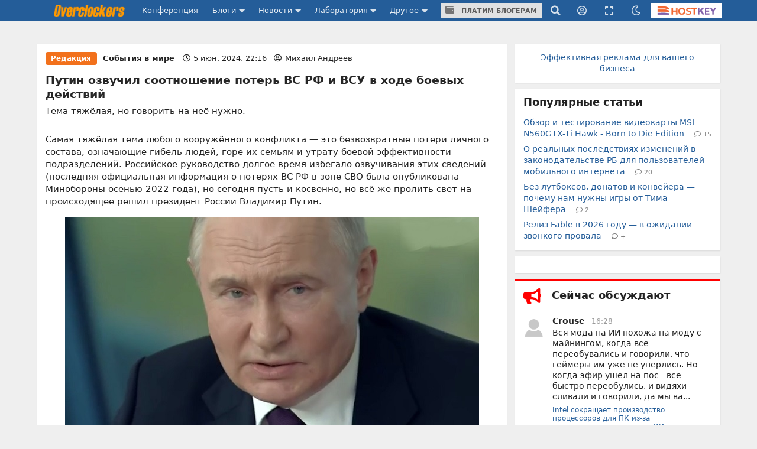

--- FILE ---
content_type: text/html;charset=UTF-8
request_url: https://overclockers.ru/world/show/134555/putin-ozvuchil-sootnoshenie-poter-vs-rf-i-vsu-v-hode-boevyh-dejstvij
body_size: 22972
content:
<!DOCTYPE html>
<html>
<head>
<meta charset="UTF-8">
<meta http-equiv="Content-Type" content="text/html; charset=UTF-8">

	<meta name="viewport" content="width=device-width, initial-scale=1.0"/>


<title>Путин озвучил соотношение потерь ВС РФ и ВСУ в ходе боевых действий</title>

	<meta name="description" content="Тема тяжёлая, но говорить на неё нужно. | Overclockers.ru - крупнейший информационный сайт России посвященный компьютерам, мобильным устройствам, компьютерным играм, электромобилям и информационным технологиям."/>


	<meta name="keywords" content="россия украина политика боевые действия">





<link rel="canonical" href="https://overclockers.ru/world/show/134555/putin-ozvuchil-sootnoshenie-poter-vs-rf-i-vsu-v-hode-boevyh-dejstvij"/>





	<link rel="amphtml" href="https://overclockers.ru/world/amp/134555/putin-ozvuchil-sootnoshenie-poter-vs-rf-i-vsu-v-hode-boevyh-dejstvij">




<meta name="Referrer" content="origin-when-crossorigin">
<meta name="google-site-verification" content="LGY2ibN7IfMQQCDrXYbXbQQn783ipDQDZ1skgsdxSAM"/>
<meta name="yandex-verification" content="62a8d9506bf9712a"/>

<meta property="og:site_name" content="Overclockers.ru"/>
<meta name="twitter:site" content="@overclockers_ru"/>
<meta property="og:type" content="article"/>
<meta property="og:locale" content="ru_RU"/>
<meta property="og:title" content="Overclockers.ru: Путин озвучил соотношение потерь ВС РФ и ВСУ в ходе боевых действий"/>
<meta name="twitter:title" content="Overclockers.ru: Путин озвучил соотношение потерь ВС РФ и ВСУ в ходе боевых действий"/>

	<meta property="og:description" content="Тема тяжёлая, но говорить на неё нужно."/>
	<meta name="twitter:description" content="Тема тяжёлая, но говорить на неё нужно."/>


	<meta property="og:url" content="https://overclockers.ru/world/show/134555/putin-ozvuchil-sootnoshenie-poter-vs-rf-i-vsu-v-hode-boevyh-dejstvij"/>


	<meta property="og:image" content="https://overclockers.ru/st/images/preview/IzqOkRdzShclSUDk.jpg"/>
	<meta property="og:image:secure_url" content="https://overclockers.ru/st/images/preview/IzqOkRdzShclSUDk.jpg"/>
	<meta property="vk:image" content="https://overclockers.ru/st/images/preview/IzqOkRdzShclSUDk.jpg"/>
	<meta name="twitter:image" content="https://overclockers.ru/st/images/preview/IzqOkRdzShclSUDk.jpg"/>
	<meta name="twitter:card" content="summary"/>
	<link rel="image_src" href="https://overclockers.ru/st/images/preview/IzqOkRdzShclSUDk.jpg">


<meta property="fb:app_id" content="225183387493689"/>



<link rel="alternate" type="application/rss+xml"
	title="Overclockers.ru - Общая лента"
	href="https://overclockers.ru/rss/all.rss">
<link rel="alternate" type="application/rss+xml"
	title="Overclockers.ru - Лаборатория"
	href="https://overclockers.ru/rss/lab.rss">
<link rel="alternate" type="application/rss+xml"
	title="Overclockers.ru - Новости"
	href="https://overclockers.ru/rss/news.rss">
<link rel="alternate" type="application/rss+xml"
	title="Overclockers.ru - Новости сайта"
	href="https://overclockers.ru/rss/sitenews.rss">
<link rel="alternate" type="application/rss+xml"
	title="Overclockers.ru - Новости IT"
	href="https://overclockers.ru/rss/itnews.rss">


	<link rel="preload" as="font" href="/assets/fonts/brand-icons.woff2" type="font/woff2" crossorigin>
	<link rel="preload" as="font" href="/assets/fonts/icons.woff2" type="font/woff2" crossorigin>
	<link rel="preload" as="font" href="/assets/fonts/outline-icons.woff2" type="font/woff2" crossorigin>


	<link rel="shortcut icon"
		  href="/assets/favicon.ico"
		  type="image/x-icon">
	<link rel="apple-touch-icon"
		  href="/assets/apple-touch-icon.png">
	<link rel="apple-touch-icon" sizes="72x72"
		  href="/assets/apple-touch-icon-72x72.png">
	<link rel="apple-touch-icon" sizes="114x114"
		  href="/assets/apple-touch-icon-114x114.png">
	<link rel="apple-touch-icon" sizes="120x120"
		  href="/assets/apple-touch-icon-120x120.png">


	<script type="text/javascript" src="/assets/app-head.js?v=233" ></script>
	<link rel="stylesheet" href="/assets/application.css?v=233" media="screen, projection"/>
	<link rel="stylesheet" href="/assets/print.css?v=233" media="print"/>

	


	
    
    <meta name="layout" content="other"/>

    <link rel="stylesheet" href="/assets/material.css" />
    <script src="https://yastatic.net/share2/share.js"></script>

    <script>
        var currentMaterialId = 134555;
        var yMarketId = null;
        var yMarketStr = '';
    </script>

    <script type="application/ld+json">
            {
             "@context": "http://schema.org",
             "@type": "NewsArticle",
             "mainEntityOfPage":{
               "@type":"WebPage",
               "@id":"https://overclockers.ru/world/show/134555/putin-ozvuchil-sootnoshenie-poter-vs-rf-i-vsu-v-hode-boevyh-dejstvij"
             },
             "headline": "Путин озвучил соотношение потерь ВС РФ и ВСУ в ходе боевых действий",
             "image": {
               "@type": "ImageObject",
               "url": "https://overclockers.ru/st/images/preview/IzqOkRdzShclSUDk.jpg",
               "height": 250,
               "width": 350
             },
             "datePublished": "2024-06-05T22:16:00+03:00",
             "dateModified": "2024-06-05T22:16:00+03:00",
             "author": {
               "@type": "Person",
               "name": "Михаил Андреев"
             },
             "publisher": {
               "@type": "Organization",
               "name": "Overclockers.ru",
               "logo": {
                 "@type": "ImageObject",
                 "url": "https://overclockers.ru/assets/logo_micro.png",
                 "width": 112,
                 "height": 60
               }
             },
             "description": "Тема тяжёлая, но говорить на неё нужно."
            }
        </script>




	<style>
	.video-box{
  position:relative;
  border:1px solid #ccc;
  border-radius:10px;
  padding:8px 10px 10px;   /* ��������� ������ */
  margin:15px 0;
}

.video-legend{
  position:absolute;
  top:-9px;
  left:14px;
  background:#fff;         /* ���� ��� �������� ����� */
  padding:0 6px;
  font-size:13px;
  color:#555;
  line-height:1;
}

.video-box .video-wrapper{
  display:flex;
  justify-content:center;
  margin:0;                /* �������: ��� ������ �������� */
}
.video-box iframe{ display:block; }

.nl-header {font-size: 1.0em !important;}

.pip-mat-header {display:none !important;}

.sticky-bottom-close{
border-radius: 4px 4px 0 0 !important;
top: -30px !important;
left: -99999px;
}

.material-content > :not(.al-center){
    text-align: start !important;
}

.material-content > div.al-center{
text-align: center !important;
}

@media only screen and (max-width: 1200px) {
.hostkey {
    display:none !important;
 }
}

@media only screen and (max-width: 767px) {
    #bigBanner {
	display: block !important;
    }
    
    [data-tooltip] {
    display:none;
    }
    .top-an-underlogo {
    display: block !important;
    height:250px;
  display:none !important;
  }

}
@media only screen and (max-width: 420px) { 
}

.right-sticky-content {display:none !important}





@media only screen and (max-width: 768px) {
  .mob-billboard__place{
    display: flex;
  }
  .ad-sticly__parent{
   height:600px;
   padding:40px 0;
   
  }
  .ad-sticly__banner{
   position:sticky;
   top:90px;
   padding:40px 0;
  }
.desk-billboard__place{
  display:none !important;
  height:0px !important;
  }
} 


@media only screen and (min-width: 769px) {
  .mob-billboard__place{
  display:none !important;
  height:0px !important;
  }
  .desk-billboard__place{
  display: flex;
  }
}

 
	</style>
	<script>
	
	</script>


	<!--script async src="https://statika.mpsuadv.ru/scripts/907.js"></script-->
<script src="https://yandex.ru/ads/system/context.js"> </script>
<script async src='https://yandex.ru/ads/system/header-bidding.js'></script>
<script async src="https://cdn.skcrtxr.com/roxot-wrapper/js/roxot-manager.js?pid=e66e8ed1-e605-4e08-a6f6-00d63f7b7134"></script>
<script>
	var adfoxBiddersMap = {
	  "myTarget": "3135727",
	  "roxot": "3135763"
	};

	var adUnits = [];
	
	var userTimeout = 1000;

	window.YaHeaderBiddingSettings = {
	   biddersMap: adfoxBiddersMap,
	   adUnits: adUnits,
	   timeout: userTimeout,
	};

	window.Ya || (window.Ya = {});
	window.yaContextCb = window.yaContextCb || [];
	window.Ya.adfoxCode || (window.Ya.adfoxCode = {});
	window.Ya.adfoxCode.hbCallbacks || (window.Ya.adfoxCode.hbCallbacks = []);
</script>

</head>
<body class="news-content ">
	<div id="siteTop"></div>
	<div class="ui sidebar inverted vertical menu left mobile-sidebar">
	<a class="item" href="/">Сайт</a> <a class="item"
		href="https://forums.overclockers.ru">Конференция</a>
	<div class="item">
		<div class="header">Блоги</div>
		<div class="menu">
			<a class="link item" href="/blog">Все записи</a> <a class="link item"
				href="/blog?type=news">Новости</a> <a class="link item"
				href="/blog?type=articles">Статьи</a> <a class="link item"
				href="/blog?type=personal">Персональные</a>
			<a class="link item attention"
			   href="/about/blogs">Стань автором</a>
		</div>
	</div>
	<div class="item">
		<div class="header">Новости</div>
		<div class="menu">
			<a class="link item" href="/news">Все новости</a> <a
				class="link item attention" href="/news/lenta">Лента новостей</a> <a
				class="link item" href="/hardnews">Hardware</a> <a class="link item"
				href="/softnews">Software</a>
			<a class="link item" href="/world">События в мире</a>
			<a class="link item" href="/games">В мире игр</a>
			<a class="link item" href="/itnews">IT рынок</a>
			<a class="link item" href="/sitenews">Новости сайта</a>
		</div>
	</div>
	<div class="item">
		<div class="header">Лаборатория</div>
		<div class="menu">
			<a class="link item" href="/lab">Все статьи</a> <a class="link item"
				href="/lab/video">Видеокарты</a> <a class="link item"
				href="/lab/cpu">Процессоры</a> <a class="link item"
				href="/lab/motherboard">Материнские платы</a> <a class="link item"
				href="/lab/cooler">Охлаждение</a> <a class="link item"
				href="/lab/memory">Память</a> <a class="link item" href="/lab/ssd">Накопители
				SSD</a> <a class="link item" href="/lab/psu">Блоки питания</a> <a
				class="link item" href="/lab/case">Корпуса</a> <a class="link item"
				href="/lab/games">Игры</a> <a class="link item"
				href="/lab/smartphones">Смартфоны</a> <a class="link item"
				href="/lab/tablets">Планшеты</a> <a class="link item"
				href="/lab/notebook">Ноутбуки</a>
		</div>
	</div>

	<div class="item">
		<div class="header">Другое</div>
		<div class="menu">
			<a class="link item attention" href="/cpubase">Статистика разгона</a>
			<a class="link item" href="/tag">Теги</a> <a class="link item"
				href="/files">Файловый архив</a> <a class="link item"
				href="/about/publicity">Реклама</a> <a class="link item"
				href="/about/site">О сайте</a>
		</div>
	</div>
</div>
	
	<!-- CSS 1 INJECT FILE -->

	<meta name="verify-admitad" content="50edd49105" /> 

	
	<ins data-revive-zoneid="6"  data-revive-id="c1718c342c7254c976f523d07a047f6e" data-revive-ovcats=" :news:"></ins>



	<div class="pusher">

	




<div class="ui container top-an">
	<div class="pip-wrap">
	
	
		
			<!--h1>allsite_top_colored</h1-->
<!--ins data-revive-zoneid="28" data-revive-id="c1718c342c7254c976f523d07a047f6e"></ins-->
<!--ins data-revive-zoneid="7" data-revive-id="c1718c342c7254c976f523d07a047f6e"></ins-->
<style>
.top-an {
height: 0px !important;
/*height:0;*/
}
</style>

<ins data-revive-zoneid="7" data-revive-target="_blank" data-revive-id="c1718c342c7254c976f523d07a047f6e"></ins>

<!--ins data-revive-zoneid="30" data-revive-target="_blank" data-revive-id="c1718c342c7254c976f523d07a047f6e"></ins-->


		
		
	</div>
</div>




<script>
    var dmBrightnessDefault = 100;
    var dmBrightnessMin = 30;
    var dmContrastDefault = 100;
    var dmContrastMin = 30;
    var dmGrayscaleDefault = 20;
    var dmSepiaDefault = 20;
    var dmBrightness = 100;
    var dmContrast = 100;
    var dmGrayscale = 20;
    var dmSepia = 20;

    

    

    var isDarkTheme = false;
    


    var isDarkSlidersInit = false;
    function darkSlidersInit(){
        console.log(dmContrastMin);
        if(!isDarkSlidersInit) {
            $('.dark-menu-form .ui.slider.brightness').slider({
                min: dmBrightnessMin,
                max: 100,
                start: dmBrightness,
                step: 10,
                onChange: function (value) {
                    $(".dark-menu-form input[name='brightness']").val(value);
                }
            });

            $('.dark-menu-form .ui.slider.contrast').slider({
                min: dmContrastMin,
                max: 100,
                start: dmContrast,
                step: 10,
                onChange: function (value) {
                    $(".dark-menu-form input[name='contrast']").val(value);
                }
            });
            $('.dark-menu-form .ui.slider.grayscale').slider({
                min: 0,
                max: 100,
                start: dmGrayscale,
                step: 10,
                onChange: function (value) {
                    $(".dark-menu-form input[name='grayscale']").val(value);
                }
            });
            $('.dark-menu-form .ui.slider.sepia').slider({
                min: 0,
                max: 100,
                start: dmSepia,
                step: 10,
                onChange: function (value) {
                    $(".dark-menu-form input[name='sepia']").val(value);
                }
            });
            isDarkSlidersInit = true;
        }
    }

    jQuery(document).ready(function ($) {
        $('.top-menu .dark').popup({
            on: 'click',
            transition : 'slide down',
            position: 'bottom right',
            lastResort: 'bottom right',
            exclusive: true,
            onVisible: function(value) {
                darkSlidersInit();
            }
        });


        $('.dark-menu-form .button.default').on('click', function (e) {
            e.preventDefault();
            $('.dark-menu-form .ui.slider.brightness').slider('set value', dmBrightnessDefault);
            $(".dark-menu-form input[name='brightness']").val(dmBrightnessDefault);
            $('.dark-menu-form .ui.slider.contrast').slider('set value', dmContrastDefault);
            $(".dark-menu-form input[name='contrast']").val(dmContrastDefault);
            $('.dark-menu-form .ui.slider.grayscale').slider('set value', dmGrayscaleDefault);
            $(".dark-menu-form input[name='grayscale']").val(dmGrayscaleDefault);
            $('.dark-menu-form .ui.slider.sepia').slider('set value', dmSepiaDefault);
            $(".dark-menu-form input[name='sepia']").val(dmSepiaDefault);
        });

        $('.dark-menu-form .buttons.mode .button').on('click', function (e) {
            e.preventDefault();
            $(".dark-menu-form input[name='use']").val($(this).data('use'));
            $('.dark-menu-form .buttons.mode .button').removeClass('green');
            $(this).addClass('green');
            if($(this).data('use') == '2'){
                $('.dark-menu-form .mode-desc').show();
            }else{
                $('.dark-menu-form .mode-desc').hide();
            }
        })

        $('.dark-menu-form').api({
            action: 'changeDarkMode',
            method: 'POST',
            dataType: 'json',
            beforeSend: function (settings) {
                settings.data = $.extend(settings.data, {
                    brightness: $(".dark-menu-form input[name='brightness']").val(),
                    contrast: $(".dark-menu-form input[name='contrast']").val(),
                    grayscale: $(".dark-menu-form input[name='grayscale']").val(),
                    sepia: $(".dark-menu-form input[name='sepia']").val(),
                    use: $(".dark-menu-form input[name='use']").val()
                });
                return settings;
            },
            onRequest: function (promise, xhr) {
                $(".dark-menu-form").addClass('loading');
            },
            onComplete: function (response, element, xhr) {
                $(".dark-menu-form").removeClass('loading');
            },
            onSuccess: function (response) {
                location.reload(true);
                if(response.use == '1'){

                }else if(response.use == '2'){

                }else{

                }
            },
            onFailure: function (response) {
                showErrorMessage(response.message);
                $(".dark-menu-form").removeClass('loading');
            }
        });

    });
</script>


<div class="overpay-top-menu hide-desktop hide-minitablet hide-tablet">
	<a href="/about/blogs"><i class="icon wallet"></i> Платим блогерам</a>
</div>
<div
	class="ui inverted fixed menu top-menu mobile-menu hide-desktop hide-minitablet hide-tablet">
	<div
		class="ui container main-wrap ">
		<div class="menu left-part">
			<a class="ui item sidebar-cnob">
				<i class="icon bars"></i>
			</a>
			<a class="item logo-mobile" href="/"><img src="/assets/logo_text.png" class="ui logo-text"/></a>
		</div>
		
		<div class="right menu right-part">
			<a class="item search"><i class="icon search"></i></a>
			<div class="ui popup hidden search-menu">
				<form method="GET" action="/search/result">
    <div class="ui form">
        <div class="field">
            <div class="ui icon input">
                <input required="required" placeholder="Поиск..." type="text"
                       name="searchStr" class="site-main-search"> <i
                    class="inverted circular link icon search search-submit"></i>
            </div>
        </div>


        <div class="grouped fields">
            <div class="field">
                <div class="ui radio checkbox">
                    <input name="sec" type="radio" checked value="all"> <label>Везде</label>
                </div>
            </div>

            <div class="field">
                <div class="ui radio checkbox">
                    <input name="sec" type="radio" value="news"> <label>Новости</label>
                </div>
            </div>

            <div class="field">
                <div class="ui radio checkbox">
                    <input name="sec" type="radio" value="articles"> <label>Статьи</label>
                </div>
            </div>

            <div class="field">
                <div class="ui radio checkbox">
                    <input name="sec" type="radio" value="blogs"> <label>Блоги</label>
                </div>
            </div>
        </div>

        <div class="field">
            или <a href="/tag">поиск по тегам</a>
        </div>
    </div>
</form>
			</div>

			
				<a class="item user-login"><i class="icon user circle outline"></i></a>
				<div class="ui popup hidden user-login-menu">
					<div class="ui buttons">
						<a href="/profile/login"><button
								class="ui positive button on-login">Вход</button></a>
						<div class="or" data-text="||"></div>
						<a href="/profile/register"><button
								class="ui button on-login">Регистрация</button></a>
					</div>
				</div>
			

			<a class="item dark"><i class="icon moon outline"></i></a>
			<div class="ui popup hidden dark-menu">
				<div class="popup-header"><i class="icon moon"></i> Темная тема</div>

<form class="ui form dark-menu-form">
    <div class="ui form">
        <div class="field btn-field">
            <div class="ui fluid tiny buttons mode">
                <button class="ui button green"
                        data-use="0">Нет</button>
                <button class="ui button "
                        data-use="2">Авто</button>
                <button class="ui button "
                        data-use="1">Да</button>
            </div>
            <input type="hidden" name="use" value="0">
            <input type="hidden" name="brightness" value="100">
            <input type="hidden" name="contrast" value="100">
            <input type="hidden" name="grayscale" value="20">
            <input type="hidden" name="sepia" value="20">

            <div class="mode-desc" style="display:none;">с 19:00 по 7:00</div>

        </div>

        <div class="field settings">
            <label>Яркость</label>

            <div class="ui small grey ticked labeled slider brightness"></div>
        </div>

        <div class="field settings">
            <label>Контраст</label>

            <div class="ui small grey ticked labeled labeled slider contrast"></div>
        </div>

        <div class="field settings">
            <label>Оттенки серого</label>

            <div class="ui small grey ticked labeled labeled slider grayscale"></div>
        </div>

        <div class="field settings">
            <label>Сепия</label>

            <div class="ui small grey ticked labeled labeled slider sepia"></div>
        </div>


        <div class="field">
            <div class="ui fluid tiny buttons">
                <button class="ui blue button">Сохранить</button>
                <button class="ui basic icon button default"><i class="icon redo alternate"></i></button>
            </div>
        </div>
    </div>
</form>
			</div>

			<a class="item hostkey"
				href="http://billing.hostkey.ru/aff.php?aff=073" target="_blank"><img src="/assets/hostkey.png" class="ui"/>
			</a>


		</div>
		
	</div>
</div>

<div class="ui inverted menu top-menu hide-mobile" itemscope
	itemtype="http://schema.org/SiteNavigationElement">
	<div
		class="ui container main-wrap">

		<a class="item logo-menu " href="/" itemprop="url"><img src="/assets/logo_text.png" class="ui logo-text"/></a>
		<a class="item confa-menu"
			href="https://forums.overclockers.ru" itemprop="url">Конференция</a>

		<div class="ui dropdown item submenu-link">
			Блоги <i class="icon caret down"></i>
			<div class="menu">
				<a class="item" href="/blog" itemprop="url">Все записи</a> <a
					class="item" href="/blog?type=news">Новости</a> <a class="item"
					href="/blog?type=articles">Статьи</a> <a class="item"
					href="/blog?type=personal">Персональные</a>
				<a class="item attention" href="/about/blogs"
						itemprop="url">Стань автором</a>
			</div>
		</div>

		<div class="ui dropdown item submenu-link">
			Новости <i class="icon caret down"></i>
			<div class="menu">
				<a class="item" href="/news" itemprop="url">Все новости</a> <a
					class="item attention" href="/news/lenta">Лента новостей</a> <a
					class="item" href="/hardnews">Hardware</a> <a class="item"
					href="/softnews">Software</a>
				<a class="item" href="/world">События в мире</a>
				<a class="item" href="/games">В мире игр</a>
				<a class="item" href="/itnews">IT
					рынок</a> <a class="item" href="/sitenews">Новости сайта</a>
			</div>
		</div>

		<div class="ui dropdown item submenu-link" href="/lab">
			Лаборатория <i class="icon caret down"></i>
			<div class="menu">
				<a class="item" href="/lab" itemprop="url">Все статьи</a> <a
					class="item" href="/lab/video">Видеокарты</a> <a class="item"
					href="/lab/cpu">Процессоры</a> <a class="item"
					href="/lab/motherboard">Материнские платы</a> <a class="item"
					href="/lab/cooler">Охлаждение</a> <a class="item"
					href="/lab/memory">Память</a> <a class="item" href="/lab/ssd">Накопители
					SSD</a> <a class="item" href="/lab/psu">Блоки питания</a> <a
					class="item" href="/lab/case">Корпуса</a> <a class="item"
					href="/lab/games">Игры</a> <a class="item" href="/lab/smartphones">Смартфоны</a>
				<a class="item" href="/lab/tablets">Планшеты</a> <a class="item"
					href="/lab/notebook">Ноутбуки</a>

			</div>
		</div>

		<div class="ui dropdown item submenu-link">
			Другое <i class="icon caret down"></i>
			<div class="menu">
				<a class="item attention" href="/cpubase" itemprop="url">Статистика разгона</a>
				<a class="item" href="/tag" itemprop="url">Теги</a> <a class="item"
					href="/files" itemprop="url">Файловый архив</a> <a class="item"
					href="/about/publicity" itemprop="url">Реклама</a> <a class="item"
					href="/about/site" itemprop="url">О сайте</a>
			</div>
		</div>

		<div class="item over-pay"><a class="ui button" href="/about/blogs"><i class="icon wallet"></i> Платим блогерам</a></div>


		
		   
			
		


		<div class="right menu">
			<a class="item search"><i class="icon search"></i></a>
			<div class="ui popup hidden search-menu">
				<form method="GET" action="/search/result">
    <div class="ui form">
        <div class="field">
            <div class="ui icon input">
                <input required="required" placeholder="Поиск..." type="text"
                       name="searchStr" class="site-main-search"> <i
                    class="inverted circular link icon search search-submit"></i>
            </div>
        </div>


        <div class="grouped fields">
            <div class="field">
                <div class="ui radio checkbox">
                    <input name="sec" type="radio" checked value="all"> <label>Везде</label>
                </div>
            </div>

            <div class="field">
                <div class="ui radio checkbox">
                    <input name="sec" type="radio" value="news"> <label>Новости</label>
                </div>
            </div>

            <div class="field">
                <div class="ui radio checkbox">
                    <input name="sec" type="radio" value="articles"> <label>Статьи</label>
                </div>
            </div>

            <div class="field">
                <div class="ui radio checkbox">
                    <input name="sec" type="radio" value="blogs"> <label>Блоги</label>
                </div>
            </div>
        </div>

        <div class="field">
            или <a href="/tag">поиск по тегам</a>
        </div>
    </div>
</form>
			</div>

			
				<a class="item user-login"><i class="icon user circle outline"></i></a>
				<div class="ui popup hidden user-login-menu">
					<div class="ui buttons">
						<a href="/profile/login"><button
								class="ui positive button on-login">Вход</button></a>
						<div class="or" data-text="||"></div>
						<a href="/profile/register"><button
								class="ui button on-login">Регистрация</button></a>
					</div>
				</div>
			

			
				<a class="item resize-link hand-link"><i
					class="icon expand"></i></a>
			

			<a class="item dark"><i class="icon moon outline"></i></a>
			<div class="ui popup hidden dark-menu">
				<div class="popup-header"><i class="icon moon"></i> Темная тема</div>

<form class="ui form dark-menu-form">
    <div class="ui form">
        <div class="field btn-field">
            <div class="ui fluid tiny buttons mode">
                <button class="ui button green"
                        data-use="0">Нет</button>
                <button class="ui button "
                        data-use="2">Авто</button>
                <button class="ui button "
                        data-use="1">Да</button>
            </div>
            <input type="hidden" name="use" value="0">
            <input type="hidden" name="brightness" value="100">
            <input type="hidden" name="contrast" value="100">
            <input type="hidden" name="grayscale" value="20">
            <input type="hidden" name="sepia" value="20">

            <div class="mode-desc" style="display:none;">с 19:00 по 7:00</div>

        </div>

        <div class="field settings">
            <label>Яркость</label>

            <div class="ui small grey ticked labeled slider brightness"></div>
        </div>

        <div class="field settings">
            <label>Контраст</label>

            <div class="ui small grey ticked labeled labeled slider contrast"></div>
        </div>

        <div class="field settings">
            <label>Оттенки серого</label>

            <div class="ui small grey ticked labeled labeled slider grayscale"></div>
        </div>

        <div class="field settings">
            <label>Сепия</label>

            <div class="ui small grey ticked labeled labeled slider sepia"></div>
        </div>


        <div class="field">
            <div class="ui fluid tiny buttons">
                <button class="ui blue button">Сохранить</button>
                <button class="ui basic icon button default"><i class="icon redo alternate"></i></button>
            </div>
        </div>
    </div>
</form>
			</div>


			<a class="item hostkey"
				href="http://billing.hostkey.ru/aff.php?aff=073" target="_blank">
				<img src="/assets/hostkey.png" class="ui"/>
			</a>


		</div>
	</div>
</div>



	<div
		class="ui container content-wrap main-wrap ">
		<div class="ui grid">
			<div class="row top-an-underlogo">
				<div class="sixteen wide center aligned column">
					
    
        <!--h1>other_top_news</h1-->
<!--div id="mob-bb-top1" class="mob-billboard__place"></div>
<div id="desk-bb-top1" class="desk-billboard__place"></div>
<script>
  
      window.Ya.adfoxCode.hbCallbacks.push(function() {
        window.Ya.headerBidding.pushAdUnits([
            {
              "code": "mob-bb-top1",
              sizes: [[300,250]],
              bids: [
                {"bidder": "myTarget", "params": { "placementId": "1588848"} },
                {"bidder": "roxot", "params": { "placementId": "fa9eace7-5f84-4e02-b690-12e6622b5f0b", "sendTargetRef": true} }
              ]
            }
        ]);
        if (Ya.adfoxCode.getPlatform() === 'touch') {
          window.yaContextCb.push(function() {
              window.Ya.adfoxCode.create(
                  {
                     ownerId: 1466844,
                     platform: 'touch',
                     containerId: 'mob-bb-top1',
                     params: { p1: 'ddjsl', p2: 'jbvr' }
                }
              );
          });
        }
    });

  window.Ya.adfoxCode.hbCallbacks.push(function() {
        window.Ya.headerBidding.pushAdUnits([
            {
              "code": "desk-bb-top1",
            sizes: [[970,250],[970,90],[728,90]],
            bids: [
              {"bidder": "myTarget", "params": { "placementId": "1588800"} },
              {"bidder": "roxot", "params": { "placementId": "b54d7243-564f-47ae-9643-6c895b6bcf6c", "sendTargetRef": true} }
            ]
            }
        ]);
        if (Ya.adfoxCode.getPlatform() === 'desktop') {
          window.yaContextCb.push(function() {
              window.Ya.adfoxCode.create(
                  {
                     ownerId: 1466844,
                     platform: 'desktop',
                     containerId: 'desk-bb-top1',
                     params: { p1: 'ddkuy', p2: 'jbvq' }
                }
              );
          });
        }
    });


</script-->

    

				</div>
			</div>


			<div class="eleven wide column">
				
				<div class="page-content" id="otherPageContent">
					

<div class="ui grid">
    <div class="sixteen wide column newsline">
        <div class="ui grid newsline-item material-id-134555
main-news
    line-page-1"
     data-url="https://overclockers.ru/world/show/134555/putin-ozvuchil-sootnoshenie-poter-vs-rf-i-vsu-v-hode-boevyh-dejstvij"
     data-matid="134555"
     data-whatid="1"
     data-isblog="0"
     data-isload="1">
    <div class="sixteen wide column container-block">
        <div class="ui grid">

            <div class="sixteen wide column nl-top">
                
                
                    <div class="ui orange horizontal label">Редакция</div>
                
                
                    <span class="category">
                        <a href="/world">События в мире</a>
                    </span>
                

                <span class="date">
                    <i class="icon clock outline"></i>
                    <time datetime="2024-06-05 22:16">
                        5 июн. 2024, 22:16
                    </time>
                </span>

                <span class="author">
                    <i class="icon user circle outline"></i>
                    
                        <a href="/author/show/Михаил Андреев">Михаил Андреев</a>
                    
                </span>

            </div>

            <div class="sixteen wide column nl-header">
                <a class="header" href="https://overclockers.ru/world/show/134555/putin-ozvuchil-sootnoshenie-poter-vs-rf-i-vsu-v-hode-boevyh-dejstvij">
                    Путин озвучил соотношение потерь ВС РФ и ВСУ в ходе боевых действий
                </a>
            </div>

            <div class="sixteen wide column nl-desc">
                Тема тяжёлая, но говорить на неё нужно.
            </div>

            
                <div class="sixteen wide column pip-mat-header">
                    
                    
                    
                    
                    
                    
                    
                    
                    

                    
	
		<!-- other_material_header old-->
<!--h4 class="ui horizontal left aligned divider header">
реклама
</h4-->
<!--div id="mob-bb-top2" class="mob-billboard__place ad-sticly__banner"></div>
<div id="desk-bb-top2" class="desk-billboard__place"></div>
<script>
      window.Ya.adfoxCode.hbCallbacks.push(function() {
        window.Ya.headerBidding.pushAdUnits([
            {
              "code": "mob-bb-top2",
              sizes: [[300,250]],
              bids: [
                {"bidder": "myTarget", "params": { "placementId": "1588848"} },
                {"bidder": "roxot", "params": { "placementId": "fa9eace7-5f84-4e02-b690-12e6622b5f0b", "sendTargetRef": true} }
              ]
            }
        ]);
        if (Ya.adfoxCode.getPlatform() === 'touch') {
          window.yaContextCb.push(function() {
              window.Ya.adfoxCode.create(
                  {
                     ownerId: 1466844,
                     platform: 'touch',
                     containerId: 'mob-bb-top2',
                     params: { p1: 'ddjsl', p2: 'jbvr' }
                }
              );
          });
        }
    });

  window.Ya.adfoxCode.hbCallbacks.push(function() {
        window.Ya.headerBidding.pushAdUnits([
            {
              "code": "desk-bb-top2",
            sizes: [[970,250],[970,90],[728,90]],
            bids: [
              {"bidder": "myTarget", "params": { "placementId": "1588800"} },
              {"bidder": "roxot", "params": { "placementId": "b54d7243-564f-47ae-9643-6c895b6bcf6c", "sendTargetRef": true} }
            ]
            }
        ]);
        if (Ya.adfoxCode.getPlatform() === 'desktop') {
          window.yaContextCb.push(function() {
              window.Ya.adfoxCode.create(
                  {
                     ownerId: 1466844,
                     platform: 'desktop',
                     containerId: 'desk-bb-top2',
                     params: { p1: 'ddkuy', p2: 'jbvq' }
                }
              );
          });
        }
    });
</script-->

	


                </div>
            

            

                

                
                    <div class="sixteen wide column nl-text material-content">
                        
                            
 <p>Самая тяжёлая тема любого вооружённого конфликта — это безвозвратные потери личного состава, означающие гибель людей, горе их семьям и утрату боевой эффективности подразделений. Российское руководство долгое время избегало озвучивания этих сведений (последняя официальная информация о потерях ВС РФ в зоне СВО была опубликована Минобороны осенью 2022 года), но сегодня пусть и косвенно, но всё же пролить свет на происходящее решил президент России Владимир Путин.</p>
 <p></p>
 <div class="al-center">
  <img itemprop="image" src="/assets/logo_gray_stub.gif" border="0" width="700" height="382" class=" b-lazy" data-src="//st.overclockers.ru/images/soft/2024/06/05/put.jpg" sizes="(max-width: 420px) 320px, (max-width: 600px) 500px, (max-width: 1200px) 800px" data-srcset="https://overclockers.ru/st/r/350/-/images/soft/2024/06/05/put.jpg 350w, https://overclockers.ru/st/r/500/-/images/soft/2024/06/05/put.jpg 500w, https://overclockers.ru/st/r/800/-/images/soft/2024/06/05/put.jpg 800w">
 </div>
 <div class="pip-mat-inner ad-sticly__parent"><!-- line/other_news_inner_1 -->
<div class="video-box">
    <div class="video-legend">Может быть интересно</div>
<div class="video-wrapper">
<iframe src="https://vkvideo.ru/video_ext.php?oid=-157157611&id=456241023&hd=1&autoplay=1&muted=true&partner_name=noads" width="640" height="360" allow="autoplay; encrypted-media; fullscreen; picture-in-picture; screen-wake-lock;" frameborder="0" allowfullscreen></iframe>
</div>
</div>
<!--div id="plInner_1_134555_mob-cont-bb" class="mob-billboard__place ad-sticly__banner"></div>
<div id="plInner_1_134555_desk-cont-bb" class="desk-billboard__place"></div>
<script>
  
    window.Ya.adfoxCode.hbCallbacks.push(function() {
        window.Ya.headerBidding.pushAdUnits([
            {
            	"code": "plInner_1_134555_mob-cont-bb",
      		    sizes: [[300,250]],
      		    bids: [
      		      {"bidder": "myTarget", "params": { "placementId": "1588871"} },
                {"bidder": "roxot", "params": { "placementId": "00c3fb47-69ca-4937-bd34-06d9529199e6", "sendTargetRef": true} }
      		    ]
            }
        ]);
        if (Ya.adfoxCode.getPlatform() === 'touch') {
          window.yaContextCb.push(function() {
              window.Ya.adfoxCode.create(
                {
                   ownerId: 1466844,
                   platform: 'touch',
                   containerId: 'plInner_1_134555_mob-cont-bb',
                   params: { p1: 'ddjsm', p2: 'jbvr' }
                }
              );
          });
        }
    });

  window.Ya.adfoxCode.hbCallbacks.push(function() {
        window.Ya.headerBidding.pushAdUnits([
            {
            "code": "plInner_1_134555_desk-cont-bb",
            sizes: [[640,360],[640,400]],
            bids: [
              {"bidder": "myTarget", "params": { "placementId": "1588831"} },
              {"bidder": "roxot", "params": { "placementId": "6bccf1c8-6dc5-4c9c-875f-73c309798370", "sendTargetRef": true} }
            ]
            }
        ]);
        if (Ya.adfoxCode.getPlatform() === 'desktop') {
          window.yaContextCb.push(function() {
              window.Ya.adfoxCode.create(
                {
                   ownerId: 1466844,
                   platform: 'desktop',
                   containerId: 'plInner_1_134555_desk-cont-bb',
                   params: { p1: 'ddkuz', p2: 'jbvq' }
                }
              );
          });
        }
  });


</script-->
</div><p></p>
 <p>По словам главы государства, среднее соотношение общих потерь ВС РФ и ВСУ, в которые включены как санитарные, так и безвозвратные потери, составляет 1:5—1:6. При этом в ВСУ гораздо выше количество безвозвратных потерь — примерно половина от общих. Данное соотношение общих потерь примерно соответствует количеству военнопленных с обеих сторон. Как заявил Путин, на Украине в плену находятся 1 348 российских солдат и офицеров, в России в плену — 6 465 украинских солдат и офицеров.</p>
 <p>Месячные общие потери ВСУ составляют 50 тысяч человек (потери ВС РФ при этом нетрудно вычислить посредством вышеуказанного соотношения). Масштабная мобилизация населения, проводимая на Украине, заявил Путин, направлена на покрытие потерь: в среднем в ВСУ набирают по 30 тысяч новобранцев в месяц.</p>
 <p>Из этой статистики нетрудно прийти к выводу, что масштабный конфликт на истощение, в который превратилась специальная военная операция, статистически приводит Украину к гуманитарной и демографической катастрофе, но и России обходится отнюдь не легко. Собственно, перед нами та причина, по которой российское политическое руководство всеми силами пыталось избежать текущего силового решения сложившегося кризиса. На сколь жёстких в пользу РФ условиях после этого можно будет заканчивать данный конфликт, поскольку заплачена слишком высокая цена, сказать поистине трудно — понятно, что просто нейтрализацией Украины и безоговорочным признанием территориальных реалий дело уже не ограничится.</p>
<div class="pip-mat-inner ad-sticly__parent"><!-- other_news_inner_lastEven -->
<!--AdFox START-->
<!--Тип баннера: 100%x250px-->
<!--Расположение: низ страницы-->
<div id="plLast_1_134555_omil" style="height:400px"></div>
<script>
    window.yaContextCb.push(()=>{
        Ya.adfoxCode.createAdaptive({
            ownerId: 1466844,
            containerId: 'plLast_1_134555_omil',
            params: {
                pp: 'i',
                ps: 'gors',
                p2: 'iknv'
            }
        }, ['desktop', 'tablet', 'phone'], {
            tabletWidth: 1000,
            phoneWidth: 520,
            isAutoReloads: true
        })
    })
</script>
<!--div class="ui warning message">
	<i class="fa fa-telegram" aria-hidden="true"></i>
	Telegram-канал <a href="https://t.me/overclockers_news" target="_blank">@overclockers_news</a> - теперь в новом формате. Подписывайся, чтобы быть в курсе всех новостей!-->
	<!--Подпишитесь на <a href="https://zen.yandex.ru/overclockers.ru" target="_blank">наш канал в Яндекс.Дзен</a> или telegram-канал <a href="https://telegram.im/overclockers_news" target="_blank">@overclockers_news</a> - это удобные способы следить за новыми материалами на сайте. С картинками, расширенными описаниями и без рекламы.-->
<!--/div-->
</div>
                        

                    </div>
                

            

            
                <div class="sixteen wide column nl-tag">
                    
                        <a href="/tag/show/18148/rossiya">
                            #россия
                        </a>
                    
                        <a href="/tag/show/12558/ukraina">
                            #украина
                        </a>
                    
                        <a href="/tag/show/21830/politika">
                            #политика
                        </a>
                    
                        <a href="/tag/show/55877/boevye_dejstviya">
                            #боевые действия
                        </a>
                    
                </div>
            

            

            
            
            
            
            

            
            
            
            
            

            <div class="twelve wide column nl-bottom">
                
                    <a class="comment-link hand-link" data-channel="n_134555">
                        <span class="comments-count "><i class="icon comment outline"></i><span class="cc-real">1</span></span>
                    </a>
                


                <span>
                    <a class="bookmark-label hand-link
					 only-register-link
					label"
                       data-add="0"

                       data-for-what="1"
                       data-what-id="134555">
                        <i class="bookmark outline icon control-icon"></i>
                    </a>

                </span>







                

                
                    
                

            </div>

            <div class="four wide right aligned column nl-bottom">
                <span><a class="item" rel="nofollow" target="_blank"
                         href="/world/print/134555/putin-ozvuchil-sootnoshenie-poter-vs-rf-i-vsu-v-hode-boevyh-dejstvij"><i class="icon print"></i></a>
                </span>
                <script>
                    if (typeof Ya !== "undefined") {
                        if (typeof Ya.share2 === "function") {
                            Ya.share2('yaShare-134555-1', {
                                content: {
                                    url: 'https://overclockers.ru/world/show/134555/putin-ozvuchil-sootnoshenie-poter-vs-rf-i-vsu-v-hode-boevyh-dejstvij',
                                    title: 'Путин озвучил соотношение потерь ВС РФ и ВСУ в ходе боевых действий',
                                    image: 'https://overclockers.ru/st/c/350/300/images/preview/IzqOkRdzShclSUDk.jpg'
                                }
                            });
                        }
                    }

                </script>
                <span class="yandex-share">
                    <div id="yaShare-134555-1" class="ya-share2"
                         data-curtain data-size="s" data-shape="round"
                         data-limit="0" data-more-button-type="short"
                         data-services="vkontakte,facebook,odnoklassniki,telegram,twitter,viber,whatsapp,skype"></div>

                </span>
            </div>

            
                <script>
                    function controlViewNewsline(matId, isBlog) {
                        var action = "/webservice/controlView?matId=" + matId + "&isBlog=" + isBlog;

                        var request = $.ajax({
                            url: action,
                            type: "GET",
                            dataType: "jsonp",
                            crossDomain: true,
                            contentType: "application/json",
                            jsonp: jsonpKey,
                            cache: false
                        });

                        request.done(function (response, textStatus, jqXHR) {
                        });
                        request.fail(function (jqXHR, textStatus, errorThrown) {
                        });
                        request.always(function () {
                        });
                    }

                    controlViewNewsline(134555, 0);
                </script>
            

        </div>
    </div>
</div>


    
        <div class="ui grid material-comments" id="comments">

    
        <div class="sixteen wide center aligned column comments-hide-block channel-n_134555">
            <div class="ui blue fluid button comments-show channel-n_134555"
                 data-channel="n_134555"><i class="icon comments"></i> Показать комментарии (1)
            </div>

            
                <script type="text/javascript">
                    function showCommentsInline(channel) {
                        // show comments inline in newsline
                        cackleChannelInit(66133,
                            channel,
                            0,
                            'eyJpZCI6ICIxIiwgIm5hbWUiOiAibnVsbCIsICJlbWFpbCI6ICJudWxsIiwgImF2YXRhciI6ICJodHRwczovL292ZXJjbG9ja2Vycy5ydS9hc3NldHMvbm9hdmF0YXIucG5nIn0= 489ae85a483212d5cd5643896bd0632b 1769263434309',
                            '/profile/login',
                            100,
                            isDarkTheme?'black':'white'
                        );
                        if (typeof Cackle != 'undefined') {
                            Cackle.bootstrap(true);
                        }

                        $(".comments-hide-block.channel-" + channel).hide();
                        $(".comments-show-block.channel-" + channel).show();
                    }
                </script>
            
        </div>
    

    <div class="sixteen wide column container-block comments-show-block channel-n_134555"
         style="display:none;">
        <div class="ui grid">
            
                <div class="eight wide column">
                    <h2 class="ui header">
                        <i class="icon comments"></i> <span class="content">Комментарии
                        <span id="cackleRemoteCount-n_134555"></span>
                    </span>
                    </h2>
                </div>

                <div class="eight wide column right aligned">
                    <span class="sub header"><a
                            class="hand-link show-comments-rule">Правила</a></span>
                </div>
            
        </div>

        <div class="ui grid comments-wrap">
            <div class="sixteen wide center aligned column" id="mcContainer-n_134555">
                <i class="icon spinner loading huge"></i>
            </div>

            <script type="text/javascript">
                
                $(function () {
                    // show comments in material
                    cackleChannelInit(66133,
                        'n_134555',
                        0,
                        'eyJpZCI6ICIxIiwgIm5hbWUiOiAibnVsbCIsICJlbWFpbCI6ICJudWxsIiwgImF2YXRhciI6ICJodHRwczovL292ZXJjbG9ja2Vycy5ydS9hc3NldHMvbm9hdmF0YXIucG5nIn0= 489ae85a483212d5cd5643896bd0632b 1769263434309',
                        '/profile/login',
                        100,
                        isDarkTheme?'black':'white'
                    );
                });
                
            </script>

        </div>

        <div class="ui grid">
            <div class="sixteen wide center aligned column">
                

	<!--h1>other_under_comments</h1-->
<!--div class="pulse-widget" data-sid="partners_widget_overclockers"></div> <script async src="https://static.pulse.mail.ru/pulse-widget.js"></script-->




            </div>
        </div>

    </div>

</div>
    

    
        
	
		<div class="ui grid">
    <div class="sixteen wide column">

<div class="ui blue icon message">
  <i class="icon telegram"></i>
  <div class="content">
    <div class="header">
      Теперь в новом формате
    </div>
    <p style="color: #000000;">
    Наш Telegram-канал <a href="https://t.me/overclockers_news" target="_blank">@overclockers_news</a><br> Подписывайся, чтобы быть в курсе всех новостей!
    </p>
  </div>
</div>
  
    </div>
</div>
	

    


    







    </div>
</div>











<div class="ui grid">
    <div class="sixteen wide center aligned column container-block inline-recommend">
        
	
		<!-- Yandex Native Ads C-A-2368565-92 -->
<div id="ya_recommend_plRec_1_134555"></div>
<script>window.yaContextCb.push(()=>{
  Ya.Context.AdvManager.renderWidget({
    renderTo: 'ya_recommend_plRec_1_134555',
    blockId: 'C-A-2368565-92'
  })
})</script>

	

    </div>
</div>

<div class="ui grid">
    <div class="sixteen wide column newsline line-data">
        <div class="ui grid"></div>
    </div>
</div>

<script type="text/javascript" src="/assets/newsline.js?v=233" ></script>

<script>
    next_data_url = 'https://overclockers.ru/news/lineData?viewType=1&offset=0&max=6&materialId=134555&materialType=1';
    if (typeof initInfiniteScroll === "function") {
        initInfiniteScroll();
    }
    if (typeof getInfiniteCache === "function") {
        getInfiniteCache();
    }
</script>





				</div>
			</div>
			<div class="five wide column hide-mobile hide-tablet">
				<div class="ui grid right-content-wrap">
					<div
        class="sixteen wide column center aligned container-block pip-main-top">
    <div id="pipMtbRoot">
        
	
		<!--h1>other_right_top</h1-->
<!-- Yandex.RTB R-A-2368565-12 -->
<div id="yandex_rtb_R-A-2368565-12"></div>
<script>
window.yaContextCb.push(()=>{
	Ya.Context.AdvManager.render({
		"blockId": "R-A-2368565-12",
		"renderTo": "yandex_rtb_R-A-2368565-12"
	})
})
</script>


	

    </div>

    <div class="pip-desc">
        <a href="/about/publicity">Эффективная реклама для вашего бизнеса</a>
    </div>
</div>








    

    
        <div class="sixteen wide column container-block additional-material">
            <h3 class="ui header">Популярные статьи</h3>
            
                 <div class="ui feed news"> <div class="event material-id-248244"> <div class="content"> <div class="summary"> <a href="/blog/PanzerK/show/248244/Obzor-i-testirovanie-videokarty-MSI-N560GTX-Ti-Hawk-Born-to-Die-Edition" class="" title="Обзор и тестирование видеокарты nVidia GeForce GTX 560 Ti 1Gb GDDR5 - рождённой чтобы умереть... А также истории, байки и воспоминания о не столь далёких временах."> Обзор и тестирование видеокарты MSI N560GTX-Ti Hawk - Born to Die Edition </a> <div class="meta"> <a href="/blog/PanzerK/show/248244/Obzor-i-testirovanie-videokarty-MSI-N560GTX-Ti-Hawk-Born-to-Die-Edition#comments" class="comments-count "><i class="icon comment outline"></i><span class="cc-real">15</span></a> </div> </div> </div> </div> <div class="event material-id-248307"> <div class="content"> <div class="summary"> <a href="/blog/Hard-Workshop/show/248307/O-real-nyh-posledstviyah-izmenenij-v-zakonodatel-stve-RB-dlya-pol-zovatelej-mobil-nogo-interneta" class="" title="Быстрый проводной интернет не всегда доступен, независимо от страны в мире. Мобильная же связь никогда не славилась высокой надёжностью, но работает почти везде. И последние изменения в законодательстве Республики Беларусь могут поставить пользователей мобильного интернета в сомнительное положение."> О реальных последствиях изменений в законодательстве РБ для пользователей мобильного интернета </a> <div class="meta"> <a href="/blog/Hard-Workshop/show/248307/O-real-nyh-posledstviyah-izmenenij-v-zakonodatel-stve-RB-dlya-pol-zovatelej-mobil-nogo-interneta#comments" class="comments-count "><i class="icon comment outline"></i><span class="cc-real">20</span></a> </div> </div> </div> </div> <div class="event material-id-248284"> <div class="content"> <div class="summary"> <a href="/blog/Dante/show/248284/Pochemu-Tim-Shejfer-velichajshij-gejmdizajner-i-spasitel-igrovoj-industrii-anons-igry-KILN" class="" title="Современные игры стали громкими, дорогими и пустыми. А могут быть тихими, странными и настоящими. Всё решает автор, а не корпоративный менеджер"> Без лутбоксов, донатов и конвейера — почему нам нужны игры от Тима Шейфера </a> <div class="meta"> <a href="/blog/Dante/show/248284/Pochemu-Tim-Shejfer-velichajshij-gejmdizajner-i-spasitel-igrovoj-industrii-anons-igry-KILN#comments" class="comments-count "><i class="icon comment outline"></i><span class="cc-real">2</span></a> </div> </div> </div> </div> <div class="event material-id-248353"> <div class="content"> <div class="summary"> <a href="/blog/Dante/show/248353/Reliz-Fable-v-2026-godu-v-ozhidanii-zvonkogo-provala" class="" title="Если за полгода до релиза нечего показать, кроме багов и тизеров, проблема уже не в ожиданиях аудитории, а в состоянии проекта."> Релиз Fable в 2026 году — в ожидании звонкого провала </a> <div class="meta"> <a href="/blog/Dante/show/248353/Reliz-Fable-v-2026-godu-v-ozhidanii-zvonkogo-provala#comments" class="comments-count "><i class="icon comment outline"></i><span class="cc-real">+</span></a> </div> </div> </div> </div> </div> 
            
        </div>
    

    <div class="sixteen wide column center aligned container-block">
        <div id="pipMtbRoot2">
            
	
		<!-- other_right_middle -->
 <!-- Yandex.RTB R-A-2368565-23 -->
<div id="yandex_rtb_R-A-2368565-23"></div>
<script type="text/javascript">
if (window.innerWidth > 988)
{
    (function(w, d, n, s, t) {
        w[n] = w[n] || [];
        w[n].push(function() {
            Ya.Context.AdvManager.render({
                blockId: "R-A-2368565-23",
                renderTo: "yandex_rtb_R-A-2368565-23",
                async: true
            });
        });
        t = d.getElementsByTagName("script")[0];
        s = d.createElement("script");
        s.type = "text/javascript";
        s.src = "//an.yandex.ru/system/context.js";
        s.async = true;
        t.parentNode.insertBefore(s, t);
    })(this, this.document, "yandexContextAsyncCallbacks");
}
</script>
	

        </div>
    </div>


    <div class="sixteen wide column container-block comments-feed">
        <h3 class="ui header">
            <i class="icon bullhorn"></i> Сейчас обсуждают
        </h3>
        
             <div class="ui comments"> <div class="comment"> <a class="avatar" href="https://overclockers.ru/blog/Nacvark/show/248342/Intel-sokraschaet-proizvodstvo-processorov-dlya-PK-iz-za-prioritetnosti-razvitiya-II#cc-113108679"> <img class="b-lazy" src="/assets/lazy_clear.gif" data-src="https://overclockers.ru/assets/noavatar.png"/> </a> <div class="content"> <a class="author" href="https://overclockers.ru/blog/Nacvark/show/248342/Intel-sokraschaet-proizvodstvo-processorov-dlya-PK-iz-za-prioritetnosti-razvitiya-II#cc-113108679"> Crouse </a> <div class="metadata"> <div class="date"> 16:28 </div> </div> <div class="text"> <a href="https://overclockers.ru/blog/Nacvark/show/248342/Intel-sokraschaet-proizvodstvo-processorov-dlya-PK-iz-za-prioritetnosti-razvitiya-II#cc-113108679"> Вся мода на ИИ похожа на моду с майнингом, когда все переобувались и говорили, что геймеры им уже не уперлись. Но когда эфир ушел на пос - все быстро переобулись, и видяхи сливали и говорили, да мы ва... </a> </div> <div class="extra"> <a href="https://overclockers.ru/blog/Nacvark/show/248342/Intel-sokraschaet-proizvodstvo-processorov-dlya-PK-iz-za-prioritetnosti-razvitiya-II"> Intel сокращает производство процессоров для ПК из-за приоритетности развития ИИ </a> </div> </div> </div> <div class="comment"> <a class="avatar" href="https://overclockers.ru/blog/Hard-Workshop/show/248307/O-real-nyh-posledstviyah-izmenenij-v-zakonodatel-stve-RB-dlya-pol-zovatelej-mobil-nogo-interneta#cc-113108644"> <img class="b-lazy" src="/assets/lazy_clear.gif" data-src="https://overclockers.ru/assets/noavatar.png"/> </a> <div class="content"> <a class="author" href="https://overclockers.ru/blog/Hard-Workshop/show/248307/O-real-nyh-posledstviyah-izmenenij-v-zakonodatel-stve-RB-dlya-pol-zovatelej-mobil-nogo-interneta#cc-113108644"> Comandante </a> <div class="metadata"> <div class="date"> 16:18 </div> </div> <div class="text"> <a href="https://overclockers.ru/blog/Hard-Workshop/show/248307/O-real-nyh-posledstviyah-izmenenij-v-zakonodatel-stve-RB-dlya-pol-zovatelej-mobil-nogo-interneta#cc-113108644"> Чудик с очень странным ником, судя по нему, ты сам от санитаров бегаешь. </a> </div> <div class="extra"> <a href="https://overclockers.ru/blog/Hard-Workshop/show/248307/O-real-nyh-posledstviyah-izmenenij-v-zakonodatel-stve-RB-dlya-pol-zovatelej-mobil-nogo-interneta"> О реальных последствиях изменений в законодательстве РБ для пользователей мобильного интернета </a> </div> </div> </div> <div class="comment"> <a class="avatar" href="https://overclockers.ru/blog/Nacvark/show/248267/Meksika-priobrela-voenno-transportnyj-samolet-C-130J-Super-Hercules#cc-113108626"> <img class="b-lazy" src="/assets/lazy_clear.gif" data-src="https://overclockers.ru/assets/noavatar.png"/> </a> <div class="content"> <a class="author" href="https://overclockers.ru/blog/Nacvark/show/248267/Meksika-priobrela-voenno-transportnyj-samolet-C-130J-Super-Hercules#cc-113108626"> beastly77 </a> <div class="metadata"> <div class="date"> 16:13 </div> </div> <div class="text"> <a href="https://overclockers.ru/blog/Nacvark/show/248267/Meksika-priobrela-voenno-transportnyj-samolet-C-130J-Super-Hercules#cc-113108626"> Денег хватило только на 1 грузовой самолёт! Не развивать своё авиастроение - покупать втридорога </a> </div> <div class="extra"> <a href="https://overclockers.ru/blog/Nacvark/show/248267/Meksika-priobrela-voenno-transportnyj-samolet-C-130J-Super-Hercules"> Мексика приобрела военно-транспортный самолёт C-130J Super Hercules </a> </div> </div> </div> <div class="comment"> <a class="avatar" href="https://overclockers.ru/lab/show/142099/obzor-i-testirovanie-videokarty-acer-intel-arc-b580-nitro-oc#cc-113108609"> <img class="b-lazy" src="/assets/lazy_clear.gif" data-src="https://overclockers.ru/assets/noavatar.png"/> </a> <div class="content"> <a class="author" href="https://overclockers.ru/lab/show/142099/obzor-i-testirovanie-videokarty-acer-intel-arc-b580-nitro-oc#cc-113108609"> Lenny 5.0 </a> <div class="metadata"> <div class="date"> 16:08 </div> </div> <div class="text"> <a href="https://overclockers.ru/lab/show/142099/obzor-i-testirovanie-videokarty-acer-intel-arc-b580-nitro-oc#cc-113108609"> Клоун выкладывает каждый раз разные картинки якобы &quot;своей&quot; 5080 </a> </div> <div class="extra"> <a href="https://overclockers.ru/lab/show/142099/obzor-i-testirovanie-videokarty-acer-intel-arc-b580-nitro-oc"> Обзор и тестирование видеокарты Acer Intel Arc B580 Nitro OC </a> </div> </div> </div> <div class="comment"> <a class="avatar" href="https://overclockers.ru/lab/show/142099/obzor-i-testirovanie-videokarty-acer-intel-arc-b580-nitro-oc#cc-113108484"> <img class="b-lazy" src="/assets/lazy_clear.gif" data-src="https://overclockers.ru/assets/noavatar.png"/> </a> <div class="content"> <a class="author" href="https://overclockers.ru/lab/show/142099/obzor-i-testirovanie-videokarty-acer-intel-arc-b580-nitro-oc#cc-113108484"> 3vova1vova2 </a> <div class="metadata"> <div class="date"> 15:23 </div> </div> <div class="text"> <a href="https://overclockers.ru/lab/show/142099/obzor-i-testirovanie-videokarty-acer-intel-arc-b580-nitro-oc#cc-113108484"> где то на авито я таое уже видел </a> </div> <div class="extra"> <a href="https://overclockers.ru/lab/show/142099/obzor-i-testirovanie-videokarty-acer-intel-arc-b580-nitro-oc"> Обзор и тестирование видеокарты Acer Intel Arc B580 Nitro OC </a> </div> </div> </div> <div class="comment"> <a class="avatar" href="https://overclockers.ru/blog/Hard-Workshop/show/248307/O-real-nyh-posledstviyah-izmenenij-v-zakonodatel-stve-RB-dlya-pol-zovatelej-mobil-nogo-interneta#cc-113108396"> <img class="b-lazy" src="/assets/lazy_clear.gif" data-src="https://overclockers.ru/assets/noavatar.png"/> </a> <div class="content"> <a class="author" href="https://overclockers.ru/blog/Hard-Workshop/show/248307/O-real-nyh-posledstviyah-izmenenij-v-zakonodatel-stve-RB-dlya-pol-zovatelej-mobil-nogo-interneta#cc-113108396"> VL86f </a> <div class="metadata"> <div class="date"> 15:00 </div> </div> <div class="text"> <a href="https://overclockers.ru/blog/Hard-Workshop/show/248307/O-real-nyh-posledstviyah-izmenenij-v-zakonodatel-stve-RB-dlya-pol-zovatelej-mobil-nogo-interneta#cc-113108396"> Грех жаловаться на вес репозиториев. У меня пиратский TSW 6 с аддонами пол терабайта весит. </a> </div> <div class="extra"> <a href="https://overclockers.ru/blog/Hard-Workshop/show/248307/O-real-nyh-posledstviyah-izmenenij-v-zakonodatel-stve-RB-dlya-pol-zovatelej-mobil-nogo-interneta"> О реальных последствиях изменений в законодательстве РБ для пользователей мобильного интернета </a> </div> </div> </div> <div class="comment"> <a class="avatar" href="https://overclockers.ru/lab/show/142099/obzor-i-testirovanie-videokarty-acer-intel-arc-b580-nitro-oc#cc-113108234"> <img class="b-lazy" src="/assets/lazy_clear.gif" data-src="https://overclockers.ru/assets/noavatar.png"/> </a> <div class="content"> <a class="author" href="https://overclockers.ru/lab/show/142099/obzor-i-testirovanie-videokarty-acer-intel-arc-b580-nitro-oc#cc-113108234"> 3vova1vova2 </a> <div class="metadata"> <div class="date"> 14:03 </div> </div> <div class="text"> <a href="https://overclockers.ru/lab/show/142099/obzor-i-testirovanie-videokarty-acer-intel-arc-b580-nitro-oc#cc-113108234"> с яндекса фото коробки спер и бумажку прилепил? </a> </div> <div class="extra"> <a href="https://overclockers.ru/lab/show/142099/obzor-i-testirovanie-videokarty-acer-intel-arc-b580-nitro-oc"> Обзор и тестирование видеокарты Acer Intel Arc B580 Nitro OC </a> </div> </div> </div> <div class="comment"> <a class="avatar" href="https://overclockers.ru/blog/breaking-news/show/247849/Dva-obladatelya-videokart-RTX-50-ot-PNY-soobschili-o-sboyah-iz-za-nepravil-no-nakleennogo-stikera#cc-113108204"> <img class="b-lazy" src="/assets/lazy_clear.gif" data-src="https://cs309718.vk.me/u17087698/e_b74dd256.jpg"/> </a> <div class="content"> <a class="author" href="https://overclockers.ru/blog/breaking-news/show/247849/Dva-obladatelya-videokart-RTX-50-ot-PNY-soobschili-o-sboyah-iz-za-nepravil-no-nakleennogo-stikera#cc-113108204"> Павел Ефремов </a> <div class="metadata"> <div class="date"> 13:49 </div> </div> <div class="text"> <a href="https://overclockers.ru/blog/breaking-news/show/247849/Dva-obladatelya-videokart-RTX-50-ot-PNY-soobschili-o-sboyah-iz-za-nepravil-no-nakleennogo-stikera#cc-113108204"> Вот именно. В чем проблема. Снял и забыл. </a> </div> <div class="extra"> <a href="https://overclockers.ru/blog/breaking-news/show/247849/Dva-obladatelya-videokart-RTX-50-ot-PNY-soobschili-o-sboyah-iz-za-nepravil-no-nakleennogo-stikera"> Два обладателя видеокарт RTX 50 от PNY сообщили о сбоях из-за неправильно наклеенного стикера </a> </div> </div> </div> <div class="comment"> <a class="avatar" href="https://overclockers.ru/blog/breaking-news/show/248335/AMD-sravnila-igrovuju-proizvoditel-nost-Ryzen-7-9850X3D-s-DDR5-4800-i-DDR5-6000#cc-113108179"> <img class="b-lazy" src="/assets/lazy_clear.gif" data-src="https://forums.overclockers.ru/download/file.php?avatar=59006.jpg"/> </a> <div class="content"> <a class="author" href="https://overclockers.ru/blog/breaking-news/show/248335/AMD-sravnila-igrovuju-proizvoditel-nost-Ryzen-7-9850X3D-s-DDR5-4800-i-DDR5-6000#cc-113108179"> zontik </a> <div class="metadata"> <div class="date"> 13:39 </div> </div> <div class="text"> <a href="https://overclockers.ru/blog/breaking-news/show/248335/AMD-sravnila-igrovuju-proizvoditel-nost-Ryzen-7-9850X3D-s-DDR5-4800-i-DDR5-6000#cc-113108179"> Где задержки? Может они на 4800 CL 22 выставили, а 6000 CL 40 </a> </div> <div class="extra"> <a href="https://overclockers.ru/blog/breaking-news/show/248335/AMD-sravnila-igrovuju-proizvoditel-nost-Ryzen-7-9850X3D-s-DDR5-4800-i-DDR5-6000"> AMD сравнила игровую производительность Ryzen 7 9850X3D с DDR5-4800 и DDR5-6000 </a> </div> </div> </div> <div class="comment"> <a class="avatar" href="https://overclockers.ru/blog/wwr222/show/247964/-28-let-spustya-Chast-II-Hram-kostej-dno-dostignuto-subektivnyj-obzor-fil-ma#cc-113108165"> <img class="b-lazy" src="/assets/lazy_clear.gif" data-src="https://sun9-43.userapi.com/s/v1/ig1/wUr-RC3y98jA8urbajTxUv-JNS1X5mE2ptjq4b7OcEYMxU8lsEfLIdvCetUwUSr6RCHoJo-P.jpg?quality=96&amp;crop=321,0,674,674&amp;as=32x32,48x48,72x72,108x108,160x160,240x240,360x360,480x480,540x540,640x640&amp;ava=1&amp;cs=50x50"/> </a> <div class="content"> <a class="author" href="https://overclockers.ru/blog/wwr222/show/247964/-28-let-spustya-Chast-II-Hram-kostej-dno-dostignuto-subektivnyj-obzor-fil-ma#cc-113108165"> Никита Трофимов </a> <div class="metadata"> <div class="date"> 13:32 </div> </div> <div class="text"> <a href="https://overclockers.ru/blog/wwr222/show/247964/-28-let-spustya-Chast-II-Hram-kostej-dno-dostignuto-subektivnyj-obzor-fil-ma#cc-113108165"> Предъявить за то, что остались открытые вопросы, но не подумать (не погуглить), что эти вопросы будут закрывать в третьей части :D сверхразум получается </a> </div> <div class="extra"> <a href="https://overclockers.ru/blog/wwr222/show/247964/-28-let-spustya-Chast-II-Hram-kostej-dno-dostignuto-subektivnyj-obzor-fil-ma"> «28 лет спустя: Часть II. Храм костей» — самое неудачное продолжение (субъективный обзор фильма) </a> </div> </div> </div> </div> 
        
    </div>












    <div class="sixteen wide column center aligned container-block">
        <div id="pipMtbRoot3">
            
	
		<!--h1>other_right_bottom</h1-->
	<!--script async type='text/javascript' src='//s.clickiocdn.com/t/common_258.js'></script>
	<script class='__lxGc__' type='text/javascript'>
	((__lxGc__=window.__lxGc__||{'s':{},'b':0})['s']['_219168']=__lxGc__['s']['_219168']||{'b':{}})['b']['_655894']={'i':__lxGc__.b++};
	</script-->





	

        </div>
    </div>




				</div>


				<div class="ui grid right-content-wrap sticky-container">
				<div class="sixteen wide column center aligned container-block">
					
	
		<!--h1>other_right_sticky</h1-->
<!--/div>
<div class="sixteen wide column center aligned container-block"-->
<!--ins data-revive-zoneid="13" data-revive-id="c1718c342c7254c976f523d07a047f6e" data-revive-ovcats=" :news:"></ins-->


<style>
.right-content-wrap.sticky-container-off{
display:none !important;
}
</style>
<!-- Yandex.RTB R-A-2368565-13 -->
<div id="yandex_rtb_R-A-2368565-13"></div>
<script type="text/javascript">
function URefresh(){
    (function(w, d, n, s, t) {
        w[n] = w[n] || [];
        w[n].push(function() {
            Ya.Context.AdvManager.render({
                blockId: "R-A-2368565-13",
                renderTo: "yandex_rtb_R-A-2368565-13",
                async: true
            });
        });
        t = d.getElementsByTagName("script")[0];
        s = d.createElement("script");
        s.type = "text/javascript";
        s.src = "//an.yandex.ru/system/context.js";
        s.async = true;
        t.parentNode.insertBefore(s, t);
    })(this, this.document, "yandexContextAsyncCallbacks");
}
URefresh();
setInterval(URefresh, 15000);
</script>



	

				</div>
				</div>
			</div>


			<div class="row container-block woback">
				
    
        <!--h1>other_bottom_poster</h1-->
<div class="hide-mobile">
<ins data-revive-zoneid="21" data-revive-id="c1718c342c7254c976f523d07a047f6e" data-revive-ovcats=" :news:"></ins>
</div>

    



			</div>
		</div>
	</div>
	</div>


	<div class="ui inverted segment vertical footer" itemscope itemtype="http://schema.org/SiteNavigationElement">
	<div class="ui container footer-wrap main-wrap">
		<div class="ui three column stackable grid">
			<div class="two wide column logo center aligned">
				<a href="/"><img src="/assets/lazy_clear.gif" class="b-lazy" data-src="/assets/logo_wo_text_gray.png"/></a>
				<div>overclockers.ru 2001–2026</div>
			</div>
			<div class="eight wide column top aligned">
				<div class="ui horizontal list ">
					<a href="/about/site" class="item" itemprop="url">О нас</a> <a href="/about/site"
						class="item" itemprop="url">Контакты</a> <a href="/about/republishing"
						class="item" itemprop="url">Использование материалов</a>
						<a href="/about/publicity" class="item" itemprop="url">Реклама</a> <a href="/about/howto"
						class="item" itemprop="url">Для авторов</a> 
				</div>
				<div class="sublink">
					Нашли ошибку или опечатку? <a
						class="dotted hand-link show-ctrl-enter-link">Выделите и
						нажмите Ctrl+Enter</a>
				</div>
			</div>
			<div class="four wide column center aligned">
				<div class="ui horizontal list social-link">
					<a class="item" href="https://dzen.ru/overclockers.ru" target="_blank">
						<img src="/assets/zen_icon.png" class="zen-icon"/>
					</a>


						<a class="item" href="https://vk.com/overclockers_ru"><i class="icon vk"></i></a>

						<a class="item" href="https://t.me/overclockers_news"><i class="icon telegram"></i></a>

				</div>
			</div>
			<div class="two wide column middle aligned">

			
			

	
		<!--script src="https://vk.com/js/api/videoplayer.js"></script-->
<script src='https://ru.viadata.store/v2/comm_min.js?sid=108540' async></script>
<!--Тип баннера: Fullscreen-->
<div id="mob-fullscreen" class="darkreader"></div>
<script>
/*window.addEventListener("scroll", e => {

        scrollpos = window.scrollY;
        // console.log(scrollDown);
        console.log("\n positopm: " + scrollpos);
        if (scrollpos > 500) {
            console.log("\n\n\action on: " + scrollpos+"\n\n\n");
        }
});
*/

var showFSFlag = true;
window.onscroll = function() {
  var scrollLimit = 500;
  if ((window.scrollY >= scrollLimit) && showFSFlag) {
    showFSFlag = false;
    console.log("fs action");
setTimeout(() => {


    
 
    window.Ya.adfoxCode.hbCallbacks.push(function() {
    window.Ya.headerBidding.pushAdUnits([
        {
        	"code": "mob-fullscreen",
  		    sizes: [[300,600],[300,500],[240,400]],
  		    bids: [
  		      {"bidder": "myTarget", "params": { "placementId": "1668678"} },
            {"bidder": "roxot", "params": { "placementId": "eaca5df1-651e-4bab-a1c3-aaa2831c241a", "sendTargetRef": true} }
  		    ]
        }
    ]);
    if (Ya.adfoxCode.getPlatform() === 'touch') {
      window.yaContextCb.push(function() {
          window.Ya.adfoxCode.create(
              {
                 ownerId: 1466844,
                 containerId: 'mob-fullscreen',
                 type: 'fullscreen',
                 platform: 'touch',
                 params: { p1: 'cykms', p2: 'iknz' }
            }
          );
      });
    }
  });
}, 4000);
  }
};

  // Список ID, на которых должен показываться iframe
  const allowedIds = ['232852'];

  // Получаем текущий путь из URL
  const path = window.location.pathname;
  console.log(path);

  // Используем регулярное выражение, чтобы найти ID в URL
  const idMatch = path.match(/\/(\d{6})\b/); // ищет 6-значное число после слэша
  console.log(idMatch);

  if (idMatch) {
    const foundId = idMatch[1];
    if (allowedIds.includes(foundId)) {
      console.log('match!');

      // Создаем iframe
      const iframe = document.createElement('iframe');
      iframe.src = 'https://vk.com/video_ext.php?oid=-14683462&id=456242214&autoplay=1&js_api=1';
      iframe.width = '639';
      iframe.height = '360';
      iframe.allow = 'autoplay; encrypted-media; fullscreen; picture-in-picture; screen-wake-lock;';
      iframe.frameBorder = '0';
      iframe.allowFullscreen = true;

      // Вставляем iframe в нужное место страницы
      const container = document.getElementById('video-container');
      if (container) {
        container.appendChild(iframe);
      } else {
        document.body.appendChild(iframe);
      }
      const player = VK.VideoPlayer(iframe);
      player.mute();

      // Get the element by its ID
      const elementToRemove = document.getElementById('yandex_rtb_R-A-2368565-71');

      // Check if the element exists before attempting to remove it
      if (elementToRemove) {
           // Remove the element from the DOM
           elementToRemove.remove();
      }
    }
  }

</script>

<div id="mob-sticky"></div>
<!--script>
 
	window.Ya.adfoxCode.hbCallbacks.push(function() {
    window.Ya.headerBidding.pushAdUnits([
        {
        	"code": "mob-sticky",
  		    sizes: [[320,100]],
  		    bids: [
  		      {"bidder": "myTarget", "params": { "placementId": "1588879"} },
            {"bidder": "roxot", "params": { "placementId": "82c745d1-394f-4133-a040-12b7160b70b9", "sendTargetRef": true} }
  		    ]
        }
    ]);
    if (Ya.adfoxCode.getPlatform() === 'touch') {
      window.yaContextCb.push(function() {
          window.Ya.adfoxCode.create(
              {
                 ownerId: 1466844,
                 containerId: 'mob-sticky',
                 type: 'floorAd',
                 platform: 'touch',
                 params: { p1: 'ddjso', p2: 'jbvs' }
            }
          );
      });
    }
  });

</script-->
<!--div id="mp_custom_14035"></div> <script>window.mpsuStart = window.mpsuStart || [], window.mpsuStart.push(14035);</script-->




<!-- allsite_footer -->
<!--a href="https://w.tools/ru/?promo=OVERCLOCKERS.RU" rel="nofollow" class="item" style="white-space:nowrap;">Мы используем</a><br>
<a href="https://w.tools/ru/?promo=OVERCLOCKERS.RU" rel="nofollow"><img src="//st.overclockers.ru/images/partners/wsr_logo.png" width="228" height="63" style="max-width: 100px !important; height: auto; padding-top: 3px;"></a-->
	



			
			<script>
    // google tag
    // var firedGTM = false;
    // window.addEventListener('scroll', () => {
    //     if(navigator.userAgent.indexOf("Chrome-Lighthouse") < 0) {
    //     if (firedGTM === false) {
    //         firedGTM = true;
    //         setTimeout(() => {
    //         <!-- Google Tag Manager -->
    //         (function(w,d,s,l,i){w[l]=w[l]||[];w[l].push({'gtm.start':
    //                 new Date().getTime(),event:'gtm.js'});var f=d.getElementsByTagName(s)[0],
    //             j=d.createElement(s),dl=l!='dataLayer'?'&l='+l:'';j.async=true;j.src=
    //             'https://www.googletagmanager.com/gtm.js?id='+i+dl;f.parentNode.insertBefore(j,f);
    //         })(window,document,'script','dataLayer','GTM-M4V7BTD');
    //         <!-- End Google Tag Manager -->
    //
    //             }, 100);
    //         }
    //     }
    // });


    // google ads
var firedGAds = false;
window.addEventListener('load', () => {
if(navigator.userAgent.indexOf("Chrome-Lighthouse") < 0) {
if (firedGAds === false) {
firedGAds = true;
setTimeout(() => {
var GAdsObject = document.createElement("script");
GAdsObject.src = 'https://pagead2.googlesyndication.com/pagead/js/adsbygoogle.js';
GAdsObject.async = true;
document.getElementsByTagName('head')[0].appendChild(GAdsObject);
}, 3000);
}
}
});

    // rotor.over
var firedRotor = false;
window.addEventListener('load', () => {
if(navigator.userAgent.indexOf("Chrome-Lighthouse") < 0) {
if (firedRotor === false) {
firedRotor = true;
setTimeout(() => {
                var RotorObject = document.createElement("script");
                RotorObject.src = 'https://rotor.overclockers.ru/www/delivery/asyncjs.php';
                RotorObject.async = true;
                document.getElementsByTagName('head')[0].appendChild(RotorObject);
                // console.log('rotor added');
}, 3000);
}
}
});


     // ALL IN /OUTER/PUBSCRIPT.JS
    // yandex ads
    // var firedYandexAds = false;
    // window.addEventListener('scroll', () => {
    //     if(navigator.userAgent.indexOf("Chrome-Lighthouse") < 0) {
    //     if (firedYandexAds === false) {
    //         firedYandexAds = true;
    //         setTimeout(() => {
    //         var YaAdObject = document.createElement("script");
    //         YaAdObject.src = 'https://yandex.ru/ads/system/context.js';
    //         YaAdObject.async = true;
    //         document.getElementsByTagName('head')[0].appendChild(YaAdObject);

    //     }, 1000);
    //     }
    // }
    // });


    // cackle widget
    var firedCackle = false;
    var cackle_widget = window.cackle_widget || [];

    window.addEventListener('load', () => {
        if(navigator.userAgent.indexOf("Chrome-Lighthouse") < 0) {
        if (firedCackle === false) {
            firedCackle = true;
            setTimeout(() => {
            var cackleObject = document.createElement('script');
            cackleObject.src = 'https://cackle.me/widget.js';
            cackleObject.async = true;
            cackleObject.type = 'text/javascript';
            document.getElementsByTagName('head')[0].appendChild(cackleObject);

        }, 1000);
        }
    }
    });


    // livinet
    // var firedLive = false;
    // window.addEventListener('scroll', () => {
    //     if(navigator.userAgent.indexOf("Chrome-Lighthouse") < 0) {
    //     if (firedLive === false) {
    //         firedLive = true;
    //         setTimeout(() => {
    //             new Image().src = "//counter.yadro.ru/hit?r"+
    //                 escape(document.referrer)+((typeof(screen)=="undefined")?"":
    //                     ";s"+screen.width+"*"+screen.height+"*"+(screen.colorDepth?
    //                     screen.colorDepth:screen.pixelDepth))+";u"+escape(document.URL)+
    //                 ";h"+escape(document.title.substring(0,80))+
    //                 ";"+Math.random();
    //         // console.log('live added');
    //     }, 300);
    //     }
    // }
    // });

    // yandex FROM GTM
    // var firedYandex = false;
    // window.addEventListener('scroll', () => {
    //     if(navigator.userAgent.indexOf("Chrome-Lighthouse") < 0) {
    //     if (firedYandex === false) {
    //         firedYandex = true;
    //         setTimeout(() => {
    //         <!-- Yandex.Metrika counter -->
    //             (function(m,e,t,r,i,k,a){m[i]=m[i]||function(){(m[i].a=m[i].a||[]).push(arguments)};
    //                 m[i].l=1*new Date();k=e.createElement(t),a=e.getElementsByTagName(t)[0],k.async=1,k.src=r,a.parentNode.insertBefore(k,a)})
    //             (window, document, "script", "https://cdn.jsdelivr.net/npm/yandex-metrica-watch/tag.js", "ym");
    //         ym(24362446, "init", {
    //             clickmap:true,
    //             trackLinks:true,
    //             accurateTrackBounce:true,
    //             webvisor: true,
    //             trackHash:true
    //         });
    //         // console.log('yandex added');
    //     }, 300);
    //     }
    // }
    // });


    // ya share
    // var firedShare = false;
    // window.addEventListener('load', () => {
    //     if(navigator.userAgent.indexOf("Chrome-Lighthouse") < 0) {
    //     if (firedShare === false) {
    //         firedShare = true;
    //         setTimeout(() => {
    //             var ShareObject = document.createElement("script");
    //         ShareObject.src = 'https://yastatic.net/share2/share.js';
    //         ShareObject.async = true;
    //         document.getElementsByTagName('head')[0].appendChild(ShareObject);
    //         // console.log('share added');
    //     }, 3000);
    //     }
    // }
    // });


    // mailru
    // var firedMail = false;
    // window.addEventListener('scroll', () => {
    //     if(navigator.userAgent.indexOf("Chrome-Lighthouse") < 0) {
    //     if (firedMail === false) {
    //         firedMail = true;
    //         setTimeout(() => {
    //
    //         var _tmr = window._tmr || (window._tmr = []);
    //         _tmr.push({id: "3118112", type: "pageView", start: (new Date()).getTime()});
    //         (function (d, w, id) {
    //             if (d.getElementById(id)) return;
    //             var ts = d.createElement("script"); ts.type = "text/javascript"; ts.async = true; ts.id = id;
    //             ts.src = "https://top-fwz1.mail.ru/js/code.js";
    //             var f = function () {var s = d.getElementsByTagName("script")[0]; s.parentNode.insertBefore(ts, s);};
    //             if (w.opera == "[object Opera]") { d.addEventListener("DOMContentLoaded", f, false); } else { f(); }
    //         })(document, window, "topmailru-code");
    //         // console.log('mailru added');
    //     }, 300);
    //     }
    // }
    // });

</script>


<!--LiveInternet logo--><a href="//www.liveinternet.ru/click" target="_blank" class="liveinet-logo"><img src="//counter.yadro.ru/logo?54.2" alt="" title="LiveInternet: показано число просмотров и посетителей за 24 часа" height="31" width="88" border="0"></a><!--/LiveInternet-->
<noscript><iframe src="https://www.googletagmanager.com/ns.html?id=GTM-M4V7BTD"
                  height="0" width="0" style="display:none;visibility:hidden"></iframe></noscript>

			
			</div>
		</div>
	</div>
</div>


	<div class="top-scroll main"><i class="icon chevron up"></i></div>

	
<div class="top-scroll-dis with-an hide-tablet hide-desktop"><i class="icon chevron up"></i></div>
<div class="sticky-bottom-an hide-tablet hide-desktop" >
<div class="sticky-bottom-close">
<svg version="1.1" viewBox="0 0 40 40"><rect fill="#fff" x="0" y="0" rx="4" width="100%" height="100%"></rect><polygon points="27,13.7 26.3,13 20,19.3 13.7,13 13,13.7 19.3,20 13,26.3 13.7,27 20,20.7 26.3,27 27,26.3 20.7,20"></polygon></svg>
</div>


    
        
    


</div>



	
    <div class="ui modal" id="userBox">
        <div class="header">
            Личный раздел
        </div>

        <div class="close">
            <i class="icon remove"></i>
        </div>

        <div class="content">
            <div class="ui divided stackable grid">
                <div class="row">
                    <div class="four wide column">
                        <a class="avatar" href="/profile">
                            <img width="100" height="100" class="b-lazy" src="/assets/lazy_clear.gif" data-src="https://overclockers.ru/assets/noavatar.png"/>
                        </a>
                    </div>

                    <div class="twelve wide column">
                        <div class="ui header">
                            <a class="name" href="/profile">
                                
                            </a>

                            <div class="info">
                                Всего сообщений:
                                <br> Зарегистрирован:
                            
                            
                            </div>
                            <a class="dotted" href="/profile">Мой
                            профиль</a>
                        </div>
                    </div>
                </div>

                <div class="row">
                    <div class="four wide column">
                        <h3>Блог</h3>

                        <div class="ui list">

                                <div class="item">
                                    <i class="icon book"></i>

                                    <div class="content">
                                        <a class="item" href="/blog/">
                                            Ваш блог 
                                        </a>

                                    </div>
                                </div>

                                <div class="item">
                                    <i class="icon list"></i>

                                    <div class="content">
                                        <a class="item" href="/blog/">
                                            Ваших записей: 
                                        </a>
                                    </div>
                                </div>

                                <div class="item">
                                    <i class="icon edit outline"></i>

                                    <div class="content">
                                        <a class="item"
                                           href="/blog//add">Написать
                                        в блоге</a>

                                    </div>
                                </div>

                            <h3>Авторы</h3>

                            <div class="ui list">
                                <div class="item">
                                    <i class="icon heart"></i>

                                    <div class="content">
                                        <a class="item" href="/author/favorite">Избранные авторы</a>
                                    </div>
                                </div>
                                <div class="item">
                                    <i class="icon ban"></i>

                                    <div class="content">
                                        <a class="item" href="/author/blacklist">Черный список</a>
                                    </div>
                                </div>
                            </div>
                        </div>
                    </div>

                    <div class="four wide column">
                        <h3>Статистика разгона</h3>

                        <div class="ui list">
                            <div class="item">
                                <i class="icon microchip"></i>

                                <div class="content">
                                    <a class="item" href="/cpubase/add">
                                        Добавить статистику
                                    </a>
                                </div>
                            </div>

                            <div class="item">
                                <i class="icon chart area"></i>

                                <div class="content">
                                    <a class="item" href="/cpubase/user/">
                                        Мои результаты
                                    </a>
                                </div>
                            </div>
                        </div>

                        <h3>Закладки</h3>

                        <div class="ui list">
                            <div class="item">
                                <i class="icon bookmark"></i>

                                <div class="content">
                                    <a class="item" href="/bookmark/list">
                                        Материалов сайта
                                    </a>
                                </div>
                            </div>

                            <div class="item">
                                <i class="icon bookmark outline"></i>

                                <div class="content">
                                    <a class="item"
                                       href="https://forums.overclockers.ru/ucp.php?i=main&amp;mode=bookmarks">
                                        Тем на форуме
                                    </a>
                                </div>
                            </div>
                        </div>
                    </div>

                    <div class="four wide column">
                        <div class="ui list">
                            <div class="item">
                                <i class="icon key"></i>

                                <div class="content">
                                    <a
                                            href="/profile/settings">Сменить
                                    пароль</a>
                                </div>
                            </div>

                            <div class="item">
                                <i class="wrench icon"></i>

                                <div class="content">
                                    <a
                                            href="/profile/settings">Личные
                                    настройки</a>
                                </div>
                            </div>

                            <div class="item">
                                <i class="sign out icon"></i>

                                <div class="content">
                                    <a href="/profile/logout">Выход из аккаунта</a>
                                </div>
                            </div>
                        </div>
                    </div>
                </div>
            </div>
        </div>
    </div>

	<div class="ui tiny modal" id="errorMainBox">
	<div class="header">
		Возникла ошибка
	</div>
	<div class="close">
		<i class="icon remove"></i>
	</div>
	<div class="content">
		<div class="errorMessage ajax-error"></div>
	</div>
	<div class="actions">
		<div class="ui cancel button">
			Закрыть
		</div>
	</div>
</div>

	<div class="ui tiny modal" id="infoOnlyRegisterMainBox">
	<div class="header">
		Ограниченный доступ
	</div>
	<div class="close">
		<i class="icon remove"></i>
	</div>
	<div class="content">
	<p><b>Данный сервис работает пока только для зарегистрированных пользователей.</b><br>Регистрация займет у вас всего 5 минут, но вы получите доступ к некоторым дополнительным функциям и скрытым разделам.</p><p><a href="/profile/register" target="_blank">Зарегистрироваться</a></p>
		
	</div>
	<div class="actions">
		<div class="ui cancel button">
			Закрыть
		</div>
	</div>
</div>
	<div class="ui tiny modal" id="infoMainBox">
	<div class="header">
		Информация
	</div>
	<div class="close">
		<i class="icon remove"></i>
	</div>
	<div class="content">
		<div class="infoMessage ajax-success"></div>
	</div>
	<div class="actions">
		<div class="ui cancel button">
			Закрыть
		</div>
	</div>
</div>
	<div class="ui modal" id="sitePageLinkBox">
	<div class="header">
		Ссылка на эту страницу
	</div>
	<div class="close">
		<i class="icon remove"></i>
	</div>
	<div class="content">
		<div class="ui form">
			<div class="field">
				<input type="text" id="sitePageLink" name="sitePageLink" value=""
					readonly />
			</div>
		</div>
	</div>
	
</div>
	<div class="ui modal" id="ctrlEnterBox">
	<div class="header">Сообщить об ошибке</div>
	<div class="close">
		<i class="icon remove"></i>
	</div>
	<div class="content">
		<form action="" method="POST" id="ctrlEnterForm" class="ui form" data-action="ctrlEnterSend">
			
			<div class="required field">
				<label for="ctrlEnterError">Ошибка</label>
				<textarea rows="3" name="ctrlEnterError" id="ctrlEnterError"
					data-validate="textarea-required" readonly=""></textarea>
			</div>

			<div class="field">
				<label for="ctrlEnterComment">Комментарий</label>
				<textarea rows="3" name="ctrlEnterComment" id="ctrlEnterComment"></textarea>
			</div>
			<div class="field">
				<label for="ctrlEnterEmail">Ваш E-mail</label> <input type="text"
					id="ctrlEnterEmail" name="ctrlEnterEmail" value="" />
			</div>

			<div class="ui success message"></div>
			<div class="ui error message"></div>
		</form>
	</div>
	<div class="actions">
	<div class="ui cancel button"><i class="icon remove"></i> Закрыть</div>
	<div class="ui ok orange button"><i class="icon check"></i> Отправить</div>
	</div>
</div>

	
	
    <div class="ui modal" id="commentRulesBox">
	<div class="header">
		Правила размещения комментариев
	</div>
	<div class="close">
		<i class="icon remove"></i>
	</div>
	<div class="content">
		<p>Соблюдение <strong><a href="https://forums.overclockers.ru/viewtopic.php?f=14&amp;t=39069" class="postlink" rel="nofollow" target="_blank">Правил конференции</a></strong> строго обязательно!
		<br>Флуд, флейм и оффтоп преследуются по всей строгости закона!</p>
		<p>Комментарии, содержащие 
		<span class="attention">оскорбления, нецензурные выражения (в т.ч. замаскированный мат), 
		экстремистские высказывания, рекламу и спам</span>, <b>удаляются независимо от содержимого</b>, 
		а к их авторам могут применяться меры вплоть до <b>запрета</b> написания комментариев и, в случае написания комментария через социальные сети, <b>жалобы</b> в администрацию данной сети.
		</p>
	</div>
	
</div>

<script>
    $(function() {
        // show comments rules
		$('#otherPageContent').on('click', '.show-comments-rule', function (e) {
            e.preventDefault();
            $("#commentRulesBox").modal('show');
        });
    });
</script>
    <div class="ui mini modal" id="donateAuthorBox">
	<div class="header">Спасибо автору !</div>
	<div class="close">
		<i class="icon remove"></i>
	</div>
	<div class="content">
		<form method="POST" class="ui form" action="https://money.yandex.ru/quickpay/confirm.xml" target="_blank">
			<input type="hidden" name="receiver" value="41001636584066">
			<input type="hidden" name="formcomment" value="Overclockers">
			<input type="hidden" name="short-dest" value="Блоги">
			<input type="hidden" name="label" value="::">
			<input type="hidden" name="quickpay-form" value="donate">
			<input type="hidden" name="targets" value="Спасибо, ! За материал ">

			
			<input type="hidden" name="need-fio" value="false">
			<input type="hidden" name="need-email" value="false">
			<input type="hidden" name="need-phone" value="false">
			<input type="hidden" name="need-address" value="false">
			<input type="hidden" name="paymentType" value="AC" id="paymentType">


			<div class="field">
				<div class="ui right labeled input">
					<label for="sum" class="ui label">Сумма</label>
					<input type="text" class="payment-value" id="sum" name="sum" value="250" data-validate="integer" placeholder="Сумма в рублях">
					<div class="ui label">
						<i class="icon rub"></i>
					</div>
				</div>
			</div>
			<div class="field">
				<div class="ui two buttons payment-types">
					<button class="ui positive button" data-type="AC">Картой</button>
					<div class="or"></div>
					<button class="ui button" data-type="PC">Яндексом</button>
				</div>
			</div>

			<div class="field">
				<textarea class="fluid" name="comment" rows="2">За материал №</textarea>
			</div>

			<div class="ui success message">
				<div class="header">Спасибо вам от автора</div>
				<p></p>
			</div>
			<div class="ui error message">
				<div class="header">Возникли ошибки</div>
				<p></p>
			</div>
		</form>
	</div>
	<div class="actions">
	<div class="ui cancel button"><i class="icon remove"></i> Закрыть</div>
	<div class="ui orange ok button"><i class="icon check"></i> Подарить</div>
	</div>
</div>

	<script type="text/javascript" src="/assets/app.js?v=233" ></script>
	









	




</body>
</html>

--- FILE ---
content_type: text/html; charset=windows-1251
request_url: https://vkvideo.ru/video_ext.php?oid=-157157611&id=456241023&hd=1&autoplay=1&muted=true&partner_name=noads
body_size: 15812
content:
<!DOCTYPE html>
<html class="VideoPage" lang='ru' dir='ltr'>
<head>
  <title>Video embed</title>
  <meta http-equiv="content-type" content="text/html; charset=windows-1251" />
  <meta http-equiv="X-UA-Compatible" content="IE=edge" />
  <meta name="viewport" content="width=device-width, initial-scale=1.0, minimum-scale=1.0, maximum-scale=1.0, user-scalable=yes, viewport-fit=cover">
  <meta name="robots" content="noindex, nofollow" />
  <script type="text/javascript">
    ;window.vk = Object.assign(window.vk || {}, {"id":0,"apiConfigDomains":{"apiDomain":"api.vkvideo.ru","loginDomain":"login.vk.com","connectDomain":"id.vk.com"},"cfg":{"special_subdomains_groups":[[-224318634,"test-sub-host","test_test_7777"],[-229780192,"test-sub-host-second","club229780192"],[-226270912,"specialdomaingroup","club226270912"],[-29809500,"sportmailru","sportmailru"],[-20301834,"cybersportru","cybersportru"],[-29809500,"sportmailru","match"],[-29809500,"sportmailru","app7297191"]],"error_monitoring_config":{"beforeSend":{"custom":true,"extension":true,"local":true,"unloading":true},"breadcrumbsLimit":5,"dsn":"https:\/\/efa96777c79b4ab4925936e4f31994dd@stacks.vk-portal.net\/291","ignore":{"errors":{"base":true,"custom":true,"recommended":true},"urls":{"custom":true,"recommended":true}},"integrations":{"AlreadySent":true,"Breadcrumbs":true,"ContextLines":true,"CurModuleDiffIssues":true,"Deduplication":true,"ExtraErrorData":true,"InlineScriptTag":true,"KnownIssues":true,"LangLoadingIssues":true,"NonErrorException":true,"StaticLoadingIssues":true},"sentry":{"enabled":true},"tracer":{"enabled":true,"token_release":"gx35BR5FEE195yNBV3vWpHvXNErPSqXvcCWKYF3FRTv0","token_testing":"EaxftKGshhDLWJPZOkhpAP0eqfZqPk6NuU6zB5euPEM"},"version":1},"sentry_vkvideo_config_web":{"beforeSend":{"custom":true,"extension":true,"local":true,"unloading":true},"breadcrumbsLimit":5,"dsn":"https:\/\/efa96777c79b4ab4925936e4f31994dd@stacks.vk-portal.net\/291","ignore":{"errors":{"base":true,"custom":true,"recommended":true},"urls":{"custom":true,"recommended":true}},"integrations":{"AlreadySent":true,"Breadcrumbs":true,"ContextLines":true,"CurModuleDiffIssues":true,"Deduplication":true,"ExtraErrorData":true,"InlineScriptTag":true,"KnownIssues":true,"LangLoadingIssues":true,"NonErrorException":true,"StaticLoadingIssues":true},"sentry":{"enabled":true},"tracer":{"enabled":true,"token_release":"gx35BR5FEE195yNBV3vWpHvXNErPSqXvcCWKYF3FRTv0","token_testing":"EaxftKGshhDLWJPZOkhpAP0eqfZqPk6NuU6zB5euPEM"},"version":1},"short_video_upload_duration_min":1,"short_video_upload_duration_max":180,"clips_description_max_length":4000,"clips_encode_progress_delay":3000,"clips_encode_progress_attempts":300,"reforged_in_vkcom_video_autoplay_enabled":true,"videoplayer_history_record_watch_time":25,"idle_tabs_log_interval":3600000,"statlogs_cookie_size_limit":3500,"feed_redesign2024_percent_of_video_in_viewport_for_autoplay":70,"web_show_more_distance":1500,"web_perf_use_new_logic":true,"front_metric_scale":1000,"akashi_endpoint":"https:\/\/akashi.vk-portal.net\/api\/v1\/web","langs_force_version":1,"vk_resource_compression_map":{"domain":{"userapi.com":"5","vk.com":"1"},"type":{"audio":"5","beacon":"11","css":"2","early-hints":"4","fetch":"7","iframe":"8","image":"12","img":"6","link":"1","navigation":"10","other":"13","script":"3","xmlhttprequest":"9"}},"indexeddb_cache_version":0,"vk_origin_frame_blacklist":["userapi.com"],"performance_stats_core_module_cooldown":0,"performance_stats_core_modules_coefficients":{"market_catalog":1},"performance_stats_product_id_cooldown":28800000,"support_community_link":"https:\/\/vk.com\/dont_panic_42","feed_requests_retries_count":{"newsfeed.get":1,"newsfeed.getByType":1,"wall.get":1},"static_domain_excluded_masks":["loader_nav","lang","sw\/","admin\/","internal\/","dyn-"]},"pe":{"devadmin_splash_screen_go_uploader":1,"beauty_wizard_spa":1,"video_dashboard_spa_rollout":1,"webinf_change_queue_analytics":1,"log_js_errors":1,"web_tracer":1,"audio_studio_ads_block_enabled":1,"stickers_edit_vmoji_box":1,"user_write_vkcom_cua_stats":1,"web_box_loader_refresh_coords_disabled_on_reused":1,"show_tgb_block_after_page_loaded":1,"links_parsing_latin_domain_enabled":1,"mini_apps_save_hash_on_language_change":1,"web_spa_redesign_disabled_page":1,"fix_eco_plate_navigation":1,"disable_push_equal_history_location":1,"stop_send_posting_error":1,"games_pass_ref_to_wall_post":1,"mini_apps_vkwebappopenapp_fix_unmount_in_layer":1,"mini_apps_replace_cur_app_with_get_current_app":1,"mini_apps_hide_loading_app_with_splash_screen":1,"mini_apps_duplicate_recommend_modal":1,"vk_app_notifications_act_to_api":1,"mini_apps_redirect_after_delete_mini_app":1,"apps_do_install_act_to_api":1,"mini_apps_app_friends_tt_react_api":1,"mini_apps_send_session_uuid":1,"audio_nav_screens_web":1,"new_gifts_catalog":1,"mini_apps_ads_write_debug_stats":1,"mini_apps_check_allowed_scopes_no_validation":1,"avoid_multiple_init":1,"await_spa_module":1,"web_ls_restrict_posts_keys":1,"web_spa_for_kids_page":1,"movies_and_serials_redesign":1,"ads_legacy_routes":1,"web_spa_router_community_page":1,"claim_fz149":1,"web_spa_router_music_playlist":1,"web_podcast_card_spa":1,"web_spa_router_checkout_v2_mobx":1,"web_spa_router_docs":1,"games_catalog_spa_web_search":1,"games_catalog_spa_web_tag_page":1,"games_catalog_spa_web_all_tags_page":1,"smb_web_spa_services":1,"market_orders_web_mobx_enabled":1,"web_spa_router_settings_balance":1,"web_spa_router_settings_testers":1,"strike_system_web_interface_access":1,"people_global_search_mobx":1,"profile_web_spa_enabled":1,"vkm_reforged_community_in_vkcom":1,"clips_web_use_spa_modal":1,"multi_env_supported":1,"market_dov_ozon_integration":1,"feed_section_navigation_fix":1,"feed_fix_empty_apply_options":1,"feed_adblock_flag_in_act":1,"fix_blocks_forcing_for_auto_test":1,"storybox_feed_link":1,"redesign_web_group_feature":1,"posting_track_event_count":1,"fix_anonymous_reply":1,"inline_attaches_icons":1,"avatar_component_refactor_web":1,"feed_wall_use_full_post_height_analytics_web":1,"feed_redesign2024_new_logic_for_video_autoplay_web":1,"clips_fix_autoplay_legacy":1,"vkm_widget_attaches":1,"vkm_notifier_filter_undefined_ts":1,"hide_notifier_errors":1,"log_web_cur_module_desync":1,"podcast_episode_favorites_service_mobx_web":1,"web_perf_core_vitals":1,"collect_ttlb":1,"web_collect_lcp_element_resource_metrics":1,"web_vitals_inp":1,"vk_resource_timing_stats":1,"web_photo_editor_hide_entrypoint":1,"web_fix_photoview_CON-38256":1,"photos_rotate_fix":1,"feed_fix_render_new_post":1,"profile_hide_country_field":1,"search_groups_confirm_disable_safe_search_web2":1,"video_added_videos_delete_rollout":1,"feed_post_video_layer_close_wkview_restore":1,"video_fix_url_swich_in_video_modal":1,"video_modal_author_link_bugfix":1,"short_video_export_modal":1,"modal_sharing_click_for_post_web":1,"mini_apps_share_enrich_web":1,"sentry_errors_fix":1,"stories_move_to_story_add_web":1,"stories_open_web_add_check_author":1,"support_text_check_disable_BO-10006":1,"stories_viewer_disable_spa_in_ads":1,"challenge_ajax_requests":1,"audio_search_suggestions_api_web":1,"remove_list_link_suffix":1,"video_player_ref_domain_embed":1,"fix_frame_transport_xss":1,"log_changing_vk_env":1,"webinf_lost_staging_cookie_guard":1,"enable_feature_toggles":1,"web_wait_core_spa_legacy":1,"video_dashboard_my_content_update":1,"video_legacy_edit_modal_add_publish_button":1,"video_vboard_redesign_master_toggle":1,"video_import_scrollbar":1,"feed_spa_post_modal_singleton":1,"ads_add_cta_banners":1,"lazy_tq_init":1,"mini_apps_send_session_uuid_bridge_events":1,"mini_apps_bridge_stats_bridge_log_field":1,"navigation_timespent_analytics":1,"webinf_check_spa_legacy_nav_layer_w":1,"webinf_static_poll_loader_nav":1,"mini_apps_fix_double_init_bridge":1,"games_send_track_visitor_activity":1,"mini_apps_collect_sessions_from_sdk":1,"mini_apps_send_my_tracker_activity":1,"mini_apps_prevent_double_mount_event":1,"mini_apps_collect_performance_from_sdk":1,"mini_apps_performance_v2":1,"mini_apps_parse_webview_url_for_launch_ref":1,"force_check_vkvideo_full_hostname_domains":1,"mini_apps_navgo_hash_fix":1,"mini_apps_navgo_hash_stats":1,"fix_jobs_link":1,"apps_show_app_slides_sheet_no_extra_closes":1,"mini_apps_show_actions_fix":1,"mini_apps_performance_close_app_empty_event":1,"mini_apps_catalog_search_wiki_fix":1,"web_spa_new_modals":1,"feed_spa_layer_open_fix":1,"audio_recoms_onboarding_entry_points":1,"redesign_audio_player_tooltip_dislikes_web_enabled":1,"audio_special_project_web":1,"profile_unauth_prefetch_web_fix":1,"profile_fix_bad_execute_response":1,"mini_apps_sdk_together_several_modals":1,"feed_viewport_dom_post":1,"web_messenger_open_app_ref":1,"test_folder_masks":1,"fav_dialog_with_yourself":1,"messenger_make_away_link_useful":1,"extended_static_loading_errors":1,"messages_new_empty_dialog_screen":1,"video_recom_tech_toast_fix":1,"send_user_info_stats":1,"unique_adblock_users":1,"users_wasm_support":1,"send_idle_tab_stats":1,"use_uv_player_on_vkvideo":1,"loginvk_api_use_anonymous_token":1,"search_games_catalog_web":1,"im_clocks_fix":1,"messenger_mediascope_stats_collect":1,"microlandings_marketing_blocks":1,"update_private_snippets_by_queue":1,"web_stories_narratives_redesign":1,"owner_change_photo_publish_story_via_sdk_backward_exp":1,"reports_miniapp":1,"feed_filter_photos_sizes_wide_enough":1,"reports_silent-mode-miniapp":1,"clear_data_cache":1,"new_hashtags_parser":1,"video_video_new_uploading_flow_rollout":1,"web_stats_transport_story_view":1,"stories_fix_story_close_animation_web":1,"force_act_in_get_params":1,"mini_apps_profile_bridge_fix":1,"ads_easy_promote_goods_new_create_api":1,"ads_market_autopromotion_bookmarks_stats":1,"vk_video_dashboard_monetization":1,"article_comments_analytics":1,"marusia_web_music_stats":1,"profile_enable_album_tabs":1,"mini_apps_send_stat_arguments_bridge_events_sdk":1,"web_vkapi_capture_async_stacktrace":1,"flush_async":1,"web_sw_server_routing":1,"vkm_spa_migration":1,"market_items_edit_via_admin":1,"vkidexp_3795_delete_web_to_app_item_video":1,"profile_internal_block_access_feature":1,"account_verified_link":1,"stories_creator_collect_perf_metrics":1,"video_dashboard_pwa_rollout":1,"community_authors_onboarding":1,"video_fix_wide_clips_resize":1,"mini_apps_send_stat_arguments_bridge_events":1,"ads_autopromotion_web_geo":1,"force_send_user_info":1,"video_web_spa_new_modals":1,"web_preload_routes_on_hover":1,"global_variable_wrapper":1,"web_static_loading_initial_issues":1,"webinf_redirect_for_anonymous":1,"vkm_reforged_in_vkcom_for_classic_interface":1,"mini_apps_global_search_mobx":1,"beauty_wizard_redesign":1,"statshouse_logging_legacy_injector":1,"ads_mailru_html_supported":1,"web_motion_init":1,"feed_open_audio_stats_for_react":1,"marusia_send_start_session":1,"web_spa_choose_narratives_modal":1,"messages_enable_vk_web_app_custom_message_processing":1,"photo_stream_settings_empty_albums_placeholder_web":1,"feed_csrf_hash_support_web":1,"feed_redesign_ad_data_secondary":1,"feed_ads_cta_secondary_link_support_web":1,"feed_redesign_v3_photoview_scroll_fix":1,"feed_spa_fix_get_poll_code":1,"feed_remove_dispatch_global_resize":1,"feed_photo_market_tags_in_grid":1,"profile_owner_content_tabs_settings":1,"owner_content_tabs_active_tab_click_transition":1,"nft_tab_show_empty":1,"stories_viewer_fix_lives_chat":1,"stickers.ugc":1,"vmoji.promo.avatar_suggestion.promo_counter":1,"static_updates_manager_in_sticker_picker":1,"sticker_picker_fast_select_pack":1,"cab_beta_launch_oct2025":1,"video_cab_rollout_oct2025":1,"video_dashboard_upload_auto_select_owner_fix":1,"vboard_settings_no_playlists_placeholder":1,"feed_post_video_in_carousel_controls_events_block":1,"mini_apps_filter_method_params":1,"open_app_bridge_event_to_api":1,"add_to_menu_event_to_api":1,"mini_apps_track_event_extra_call":1,"mini_apps.web_app_get_friends_with_api":1,"mini_apps_get_friends_mvk":1,"web_stats_send_beacon":1,"send_user_info_on_localhost":1,"search_clips_catalog_web_enabled":1,"search_mini_apps_catalog_enabled":1,"search_games_catalog_enabled":1,"web_fix_lazy_loader_rerender":1,"stickers_layer_vmoji_button":1,"feed_redesign_2024_extract_links_from_promo_post_web":1,"feed_attachemnts_fix_aspect_ratio":1,"feed_attachment_onmedia_audios_list":1,"feed_photo_market_tags":1,"feed_photo_market_tags_link_wrapper":1,"feed_action_button_compact_style_fix":1,"web_calls_community_straight_calls_disabled":1,"profile_age_mark":1,"web_spa_redesign_default_loading_error":1,"feed_account_info_service_refetch":1,"video_add_progress_link":1,"ads_mover_max_price_setting":1,"web2_story_box_enabled":1,"bugs_redesign_checklists_page":1,"clips_web_use_carousel_v2":1,"donut_new_cancel_subscription_modals":1,"fix_cyrillic_in_external_plain_urls":1,"feed_redesign_fix_mention":1,"feed_redesign_fix_hashtag_mention":1,"switch_all_album_photo_to_base_url":1,"vkui_account_fixit_10269":1,"web_spa_loading_error":1,"web_show_stories_creator_button_with_failed_stories_list":1,"video_control_actions_for_editor_or_administrator_community":1,"storybox_handler_use_new_url_validator_func":1,"search_all_clip_card_redesign_web_enabled":1,"stickers.popup.vkcom":1,"feed_grid_photo_padding_fix":1,"posting_move_publish_date_button":1,"new_posting_remove_protocol_fix_enable":1,"statshouse_logging_spa_show_error_boundary":1,"top_search_mobx_use_optimistic_preload_simple":1,"stories_breaking_hidden_community_name_line":1,"video_client_appid":1,"search_global_titles_redesign":1,"vmoji_web2_show_share_box":1,"bugs_checklist_user_run_limit":1,"bugs_checklist_honeypots":1,"bugs_create_report_from_checklist":1,"bugs_checklist_comments":1,"bugs_clone_checklist_enabled":1,"feed_posting_action_button_switch_fix":1,"bugs_product_checklists_block":1,"web_preload_stories_viewer_in_spa_feed":1,"stickers_catalog_open_non_purchasable":1,"feed_post_text_persist_lines_count_on_hide":1,"mvk_unused_skins_delete":1,"feed_spa_scroll_to_index":1,"reports_obscene-mode-miniapp":1,"feed_fix_cirillic_ad_host_name":1,"feed_post_action_button_with_underline":1,"mvk_fix_static_manager_race_condition":1,"mvk_keep_client_tab_id":1,"mvk_navgo_xss_fix":1,"vkm_mvk_open_chat_link":1,"search_clips_service_web_enabled":1,"posting_audio_restriction_audio_private_setting":1,"video_clickable_analytics_popular_video_card":1,"feed_posting_post_preview_replace_emoji_enabled":1,"web_spa_router_cart":1,"mvk_spa_disable_outdated_layout":1,"feed_redesign_wrap_away_chip_links":1,"clips_grid_disabled_counters":1,"feed_fix_get_owner_console_error":1,"groups_get_members_invites_filter":1,"search_tooltips_redesign_enabled":1,"clips_enable_prefetch_recom":1,"vkm_im_prefetch":1,"profile_web_declarative_prefetch":1,"video_web_spa_layout_prefetch":1,"reports_content_geoblock":1,"reports_zeus_object":1,"zeus":1,"ft_async_fetch_archived_toggles":1,"dmca_other_statistics":1,"mass_claim_geo_walls":1,"fakefeed_remove_nostrike_button":1,"ft_forbid_toggle_update":1,"support_reading_new_version":1,"zeus_object_comment_fix":1,"audio_upload_full_screen_banner_images_through_go_uploader":1,"audio_upload_full_screen_banner_csv_through_go_uploader":1,"scumfeed_drugs_detector_bot_score":1,"spamfeed_unreliable_filter":1,"prepressed_content_rollback_button":1,"create_live_modal_layer":1,"new_stickers_catalog":1,"feed_replace_emoji_with_images":1,"stickers_bot_link":1,"stickers_money_transfer_suggestions":1,"registration_item_stat":1,"mini_apps_web_call_api_form_data":1,"feed_post_menu_stats":1,"unauthorized_media_layer_box":1,"landing_vkpay_form_prod_env":1,"vkui_account_common_verification_mark":1,"stickers_catalog_reload_after_buy":1,"market_hide_cart_for_ozon_item_enabled":1,"attachments_primary_mode_web_feature":1,"post_context_menu_web":1,"feed_wall_search_only_by_posts":1,"vkm_reforged_in_vkcom":1,"frontend.vkm_reforged_in_vkcom":1,"vkm_switch_off_old_notifier_longpoll":1,"video_disable_restriction_action_for_moderator":1,"video_community_cover_crop_fix":1,"video_fix_authors_loading":1,"new_sticker_picker":1,"rlottie":1,"stickers_keywords_idb_cache":1,"dynamic_import_new_sticker_picker_module":1,"new_stickers_modal":1,"adsedit_replace_stories_link_amp":1,"onboarding_skip_country":1,"market_categories_v2":1,"video_remove_video_add_acts":1,"video_vars_module_fix":1,"video_fix_restriction_click":1,"video_fix_chat_button_interactive_video":1,"video_add_group_album_preselect_playlists":1,"video_app_additional_resources_loading":1,"video_fix_ability_to_add_private_video_to_public_playlist":1,"video_fix_return_subscription_page_reload":1,"video_community_anonymous_buttons_bugfix":1,"video_fix_stuck_embeddeds_after_resize":1,"sentry_ce_not_defined_error_fix":1,"video_upload_fix_donut_xss":1,"video_fix_missing_analitycs_prop_horizontal_scroll_component":1,"feed_coowners_list_modal_subscribe_button":1,"bugs_redesign_bugreport_page":1,"big_stickers_in_messenger":1,"video_player_track_onestat_errors":1,"video_community_actions_on_create":1,"video_community_create_link_fix":1,"video_user_dashboard_links":1,"mini_apps_ads_banner_redesign_v3":1,"mini_apps_ads_interstitial_multi":1,"vkvideo_nav_stats":1,"video_hide_share_tabs":1,"mix_friends_followers":1,"video_seo_short_video_page_title":1,"video_show_set_module_web":1,"video_fix_left_menu_effector":1,"video_rename_header_author_account":1,"video_clips_deleted_clip":1,"content_reports_new_profile_form":1,"feed_user_rec_with_hide_block_web":1,"connect_web_to_app_action":1,"stickers_fix_keywords_cache":1,"feed_ad_posts_redesign":1,"add_pack_to_wishlist_vkcom":1,"support_faq_articles_web_csat_new_flow_BO-10051":1,"new_gift_modal_in_catalog_vkcom":1,"new_gift_modal_vkcom":1,"new_sticker_gift_modal_vkcom":1,"new_wishlist_toggle_endpoints_vkcom":1,"video_history_search_enabled_web":1,"video_deleted_video_error_while_processing_fix":1,"video_confirmation_modal_after_exiting_editor":1,"video_fragment_boundaries_input_fix":1,"hide_views_tvchannels":1,"gift_description_with_links_vkcom":1,"gift_modal_route_fix_vkcom":1,"tgb_ads_new_interval_default":1,"animated_gifts":1,"frontend.vkm_redirect_to_messenger_from_profile":1,"frontend.bff_globals":1,"frontend.use_reserve_stats_url":1,"frontend.videodashboard_change_hint_behavior":1,"frontend.embed_config_max":1,"frontend.video_embed_recom_track_code":1,"frontend.enable_embed_js_api_for_yandex":1,"frontend.use_logo_link_as_object":1,"frontend.video_player_install_promo_popup":1,"frontend.video_player_install_promo_banner":1,"frontend.video_embed_disable_internal_endscreen":1,"frontend.handle_client_error_if_embed_fails":1,"frontend.use_detailed_error_message_if_embed_fails":1,"frontend.log_client_error_if_embed_fails":1,"frontend.create_live_from_dashboard":1,"frontend.webcast_upload_module_init_fix":1,"frontend.fix_vkvideo_navigation_stats":1,"frontend.fix_vk_video_page":1,"frontend.web_legacy_games_cut_query_params":1,"frontend.mini_apps_sdk_my_tracker_integration":1,"frontend.vkcom_video_card_view_log":1,"frontend.mini_apps_ads_sticky_motion":1,"frontend.mini_apps_ads_inter_multi_motion":1,"frontend.mini_apps_anonymous_launch":1,"frontend.perfomance_stats_in_games":1,"frontend.mini_apps_vk_bridge_flood_control":1,"frontend.mini_apps_ads_tech_stats":1,"frontend.video_web_spa_layout":1,"frontend.web_spa_music_catalog_section_page":1,"frontend.groups_spa_monetization_cashout":1,"frontend.vkm_fastchats":1,"frontend.video_anon_auth_redirect_fix":1,"frontend.fix_redirect_in_video_editing_modal":1,"frontend.video_close_modal_for_unauthorized":1,"frontend.new_playlist_snackbar_opening_fix":1,"frontend.video_mvk_videopage_with_playlist":1,"frontend.prioritize_linked_to_playlist_marks_over_direct_url":1,"frontend.video_dashboard_settings_redesign":1,"frontend.video_replace_video_authors_landing_url":1,"frontend.video_ads_showcase_premium_ad_banner":1,"frontend.video_card_log_v2_legacy":1,"frontend.video_scroll_to_top_button":1,"frontend.catalog_sport_topshelf":1,"frontend.throw_on_playerv3_init":1,"frontend.force_reload_enable_broadcast_transport":1,"frontend.apps_send_on_mini_app_launch_no_spa":1,"frontend.games_use_fallback_trackcode_stats":1,"frontend.resolve_screen_name_in_show_wiki":1,"frontend.audio_player_update_audio_tuple_fix":1,"frontend.spa_layout_video_first_chunk":1,"frontend.client_ext_counters":1,"frontend.passwordboxes":1,"frontend.login_url_remove_action":1,"frontend.page_loading_stats_new_interactives_timeout":1,"frontend.page_loading_stats_by_screen":1,"frontend.post_date_views_floor_rounding_COM-28400":1,"frontend.video_upcoming_live_open_modal":1,"frontend.video_player_track_onestat_errors":1,"frontend.video_back_button_from_videoeditor_fix":1,"frontend.prevent_clip_creation_when_video_is_processing":1,"frontend.stories_unread_check":1,"frontend.video_web_spa_live_page_unreg":1,"frontend.is_new_util_for_lockers":1,"frontend.video_uploader_snackbar_fix":1,"frontend.video_uploader_redirect_fix":1,"frontend.upload_redirects_snackbars_fix":1,"frontend.video_breadcrumbs_channel_redirect_fix":1,"frontend.live_flow_modals_layer":1,"frontend.video_live_embed_time_fix":1,"frontend.feed_one_post_screen_fix":1,"frontend.api_groups_join_disable_grouping":1,"frontend.video_web_spa_for_kids_page":1,"frontend.video_web_spa_movies_and_serials_page":1,"frontend.playlist_season_route":1,"frontend.video_web_spa_live_page":1,"frontend.mini_apps_fix_bookmakers_redirects":1,"frontend.fix_spa_web_feed_post_modal_reopen":1,"frontend.add_close_with_action_to_bridge_modals":1,"frontend.mini_apps_playmachine_modals_container_close_fix":1,"frontend.mini_apps_legacy_modal_outer_position_fix":1,"frontend.video_cards_click_logs":1,"frontend.fixed_top_menu_link":1,"frontend.video_new_embed_share_modal":1,"frontend.video_live_share_embed_modal_fix":1,"frontend.market_item_create_crop":1,"frontend.community_primary_block_for_all":1,"frontend.profile_snowballs":1,"frontend.sport_bookmakers_ads_live":1,"frontend.video_endscreen_vkcom_fix":1,"frontend.use_old_ads_params_in_uv_player":1,"frontend.video_skip_titles_for_player_v3":1,"frontend.video_show_autoplaynext":1,"frontend.fix_uv_player_preview_title":1,"frontend.fix_uv_player_init_stats":1,"frontend.video_player_force_autoplay_next_if_not_set":1,"frontend.new_overlay_player_v3":1,"frontend.stories_viewer_spa_video_fix_pause":1,"frontend.video_dashboard_settings_exit_modal_without_changes":1,"frontend.hide_statistic_button_in_lk":1,"frontend.live_catalog_onboarding":1,"frontend.live_track_code":1,"frontend.is_enabled_uploading_loggers":1,"frontend.video_batching_publishing_after_deleting_fix":1,"frontend.video_fix_useless_encoding_endpoint_polling":1,"frontend.hide_views_tvchannels":1,"frontend.video_inline_legacy_height_bugfix":1,"frontend.video_card_add_only_to_personal_playlists":1,"frontend.webinf_new_close_layers":1,"frontend.is_spa_page_enabled":1,"frontend.performance_stats_core_plugin":1,"frontend.global_variable_wrapper_batch_idle_callback":1,"frontend.show_tabs_in_category_showcase":1,"frontend.feed_spa_old_cub_support":1,"frontend.feed_fix_donut_placeholder_in_likes_feed":1,"frontend.video_comments_author_selector_rollout":1,"frontend.video_shared_state_for_group_service":1,"frontend.video_card_log_v2_spa":1,"frontend.vkm_set_max_retries_to_zero":1,"frontend.feed_audio_snippet":1,"frontend.video_dashboard_videodashboardurlservice_removed":1,"frontend.video_dashboard_recursive_subsections":1,"frontend.video_dashboard_advanced_timeline":1,"frontend.video_dashboard_clip_analytics_back_button":1,"frontend.video_dashboard_export_analytics":1,"frontend.video_dashboard_video_export":1,"frontend.video_fix_reset_links":1,"frontend.video_fix_import_button":1,"frontend.video_fix_adding_section_in_authors_settings":1,"frontend.video_dashboard_settings_catalog_removal":1,"frontend.vboard_reduce_numbers_in_metrics":1,"frontend.playlist_thumb_in_video_uploader_fix":1,"frontend.video_redisign_thumb_chooser":1,"frontend.performance_stats_core_plugin_statlogs":1,"frontend.disable_open_video_editor_button_1sec":1,"frontend.video_uploader_video_save_as_draft_fix":1,"frontend.video_live_embed_logo_fix":1,"frontend.performance_stats_product_plugin":1,"frontend.vk_web_app_add_to_community_success_modal_hidden_param":1,"frontend.third_level_domain_apps":1,"frontend.measure_module_navigation_stats_mvk":1,"frontend.feed_users_recom_static_type":1,"frontend.spa_api_drop_cache":1,"frontend.vkm_disable_wait_notifier_spa_me":1,"frontend.vkm_spa_migration_calls":1,"frontend.vkm_spa_migration_vkcom_me":1,"frontend.web_spa_community_settings_channel_detele_button":1,"frontend.for_kids_and_movie_serials_load_sections_in_background":1,"frontend.use_menu_tab_urls_from_api":1,"frontend.log_games_catalog_for_unauth_in_web_mvk":1,"frontend.games_catalog_service_refactor":1,"frontend.disable_editing_while_bulk_editing":1,"frontend.video_dashboard_watch_time_redesign":1,"frontend.video_group_album_infinite_loader":1,"frontend.dashboard_fix_summary_in_linecharts":1,"frontend.fix_redirect_to_video_upload_page":1,"frontend.apps_spa_grouping_api_requests":1,"frontend.apps_spa_execute_disabled_for_launch":1,"frontend.disable_get_embedded_url_grouping":1,"frontend.web_spa_mini_apps_layer_anonym_available":1,"frontend.mini_apps_fix_location_service":1,"frontend.games_search_ad_ref":1,"frontend.feed_badges_legal_notice_icon_enabled":1,"frontend.web_games_catalog_empty_featuring":1,"frontend.vkm_spa_migration_create_context":1,"frontend.vkm_spa_migration_api":1,"frontend.vkm_spa_migration_marusia":1,"frontend.vkm_spa_migration_browser_notification":1,"frontend.vkm_spa_migration_idle":1,"frontend.vkm_spa_migration_audio_player":1,"frontend.vkm_spa_migration_notification":1,"frontend.vkm_spa_migration_sharing":1,"frontend.video_live_page_search":1,"frontend.video_card_logs_second_iteration_fixes":1,"frontend.web_stories_viewer_index_db":1,"frontend.video_dashboard_custom_snackbar":1,"frontend.vboard_settings_general_view_fix_paddings":1,"frontend.interface-freeze-after-video-crop-in-safari-fix":1,"frontend.with_fixed_redirect_from_editor":1,"frontend.apps_spa_throw_launch_errors":1,"frontend.mini_apps_fix_double_setting_app_config":1,"frontend.sidebar_prevent_render_in_videodashboard":1,"frontend.video_catalog_kids_open_video_extended":1,"frontend.web_left_menu_app_views":1,"frontend.fix_audio_block_player_dislike":1,"frontend.geo_banned_user_videos_access_fix":1,"frontend.feed_error_in_end_enabled":1,"frontend.add_common_video_catalog_cache":1,"frontend.video_fix_update_catalog_on_route_change":1,"frontend.video_catalog_show_all_section_id":1,"frontend.category_showcase_error_redirect":1,"frontend.category_showcase_use_backurl_from_catalog":1,"frontend.video_fix_category_showcase_go_back_url":1,"frontend.video_get_by_ids_spa_video_page":1,"frontend.playlist_videos_href_fix":1,"frontend.live_follow_sync":1,"frontend.live_chat_toggle":1,"frontend.preview_mode":1,"frontend.feed_posting_erid_drafts_fix":1,"frontend.use_new_posting_view_model":1,"frontend.dashboard_send_video_id_on_export":1,"frontend.video_fix_open_video_in_new_tab":1,"frontend.sport_bookmakers_ads_rollout":1,"frontend.video_player_overlay_reactions":1,"frontend.live_onboarding":1,"frontend.cabinet_fix_header_overflow":1,"frontend.vkconnect_profile_menu_ok_banner_enabled":1,"frontend.feed_freeze_items_ui":1,"frontend.feed_scroll_restoration_from_non_feed_page":1,"frontend.video_dashboard_error_screen":1,"frontend.video_web_log_search_perf":1,"frontend.new_clip_analytics_page_enabled":1,"frontend.video_users_get_prefetch_fields_change":1,"frontend.scroll_to_comment":1,"frontend.datatestid_video_info_container":1,"frontend.cabinet_remove_period_from_caldendar":1,"frontend.vboard_mobile_calendar":1,"frontend.video_media_license_block":1,"frontend.web_games_catalog_wide_card_aspect_ratio":1,"frontend.spa_bridge_handler_get_friends":1,"frontend.mini_apps_get_auth_token_modal_spa":1,"frontend.wall_request_error_in_list_end":1,"frontend.web_wall_comments_loading_fix":1,"frontend.motion_ext_logger":1,"frontend.mini_apps_sync_set_location_logic":1,"frontend.add_spa_prefetch_new_env_params":1,"frontend.fix_generating_url_link":1,"frontend.live_event_emitter":1,"frontend.live_player_v2":1,"frontend.video_live_legacy_moderation_buttons":1,"frontend.live_sdk_auth":1,"frontend.spa_feed_ads_register_event":1,"frontend.clips_slots_moderation_buttons":1,"frontend.video_ads_widget_stats_params":1,"frontend.timecodes_new_regex":1,"frontend.vkvideo_transfer_replacers":1,"frontend.fix_jumping_onboarding":1,"frontend.mini_apps_redirect_for_games":1,"frontend.video_skip_titles_for_player_service":1,"frontend.dashboard_drafts_scheduled_delete_alert_text":1,"frontend.hide_views_tvchannels_main":1,"frontend.video_fragment_controls_accessibility":1,"frontend.add_common_for_legacy":1,"frontend.stories_storybox_mvk":1,"frontend.video_card_cache_loggin_fix":1,"frontend.live_player_overlay":1,"frontend.old_live_creation_flow":1,"frontend.vboard_responsive_last_video_widget":1,"frontend.mvk_flatten_tab_bar_history":1,"frontend.video_search_direct_url_fix":1,"frontend.web_podcast_episode_cell_actions":1,"frontend.spa_bridge_handler_open_app":1,"frontend.spa_bridge_handler_add_to_community":1,"frontend.spa_bridge_handler_close_app":1,"frontend.spa_bridge_handler_recommend":1,"frontend.spa_bridge_handler_show_leader_board_box":1,"frontend.spa_bridge_handler_open_pay_form":1,"frontend.mini_apps_spa_handler_set_location":1,"frontend.spa_bridge_handler_call_get_status":1,"frontend.spa_bridge_handler_call_start":1,"frontend.video_slots_moderation_buttons":1,"frontend.video_legacy_moderation_buttons":1,"frontend.dashboard_privacy_donut_levels":1,"frontend.video_dashboard_empty_table_selected_filters":1,"frontend.fixed_selected_videos_count_bulk_edit":1,"frontend.fix_cabinet_my_content_onboarding_shifting_on_scroll":1,"frontend.ban_users_from_comments":1,"frontend.fix_hyperlink_replacer":1,"frontend.video_catalog_kids_analytics_playlist":1,"frontend.feed_spa_primary_podcast":1,"frontend.dashboard_pwa_mobile_cell_nav_fix":1,"frontend.show_analytics_on_popular_video_click":1,"frontend.feed_fix_audio_attachments":1,"frontend.feed_force_autoplay":1,"frontend.dashboard_video_cell_new_actions":1,"frontend.videodashboard_bulk_add_to_playlist_popover":1,"frontend.wall_fix_prefetch":1,"frontend.hydrateroot_error_sats":1},"statsMeta":{"platform":"web2","st":false,"id":0,"time":1769263437,"hash":"p4O1lwzkH0ccwGh8eAQL4Cn7LXAVUzvpJzuBeDUxsVP","reloadVersion":42},"wsTransport":"https:\/\/stats.vk-portal.net","isVideoStandalone":true});window.isMVK = false;
  </script>
  <script type="text/javascript"   src="https://st6-20.vkvideo.ru/dist/web/video_embed_error.isolated.53414f57.js"></script><script type="text/javascript"   src="https://st6-20.vkvideo.ru/dist/web/polyfills.isolated.f8b6bfb2.js"></script><script type="text/javascript"   src="https://st6-20.vkvideo.ru/dist/web/error_monitoring.isolated.16e24467.js"></script><link type="text/css"  rel="stylesheet" href="https://st6-20.vkvideo.ru/dist/web/video_embed.isolated.74281136.css" /><script type="text/javascript"   src="https://st6-20.vkvideo.ru/dist/web/video_embed.isolated.403bcbc7.js"></script>
</head>
<body class="VideoPage__body">
  <div class="VideoPage__playerContainer"></div><noscript><div style="position:absolute;left:-10000px;">
<img src="//top-fwz1.mail.ru/counter?id=2579437;js=na" style="border:0;" height="1" width="1" />
</div></noscript>
  <script type="text/javascript">
    ;window.cur = Object.assign(window.cur || {}, {"apiPrefetchCache":[{"method":"video.get","request":{"owner_id":-157157611,"videos":"-157157611_456241023","is_embed":true,"extended":1,"api_hash":""},"version":"5.269","response":{"count":1,"items":[{"files":{"mp4_144":"https:\/\/vk6-9.vkuser.net\/?srcIp=3.139.99.115&pr=40&expires=1769722637820&srcAg=CHROME_MAC&fromCache=1&ms=95.142.206.168&type=4&subId=10397180431065&sig=xVaWAHcvOa8&ct=0&urls=185.226.53.168%3B185.226.55.177&clientType=13&appId=512000384397&zs=43&id=10393223891673","mp4_240":"https:\/\/vk6-9.vkuser.net\/?srcIp=3.139.99.115&pr=40&expires=1769722637820&srcAg=CHROME_MAC&fromCache=1&ms=95.142.206.168&type=0&subId=10397180431065&sig=Z1RjxZja-Tw&ct=0&urls=185.226.53.168%3B185.226.55.177&clientType=13&appId=512000384397&zs=43&id=10393223891673","mp4_360":"https:\/\/vk6-9.vkuser.net\/?srcIp=3.139.99.115&pr=40&expires=1769722637820&srcAg=CHROME_MAC&fromCache=1&ms=95.142.206.168&type=1&subId=10397180431065&sig=XQm4yH5wDJA&ct=0&urls=185.226.53.168%3B185.226.55.177&clientType=13&appId=512000384397&zs=43&id=10393223891673","mp4_480":"https:\/\/vk6-9.vkuser.net\/?srcIp=3.139.99.115&pr=40&expires=1769722637820&srcAg=CHROME_MAC&fromCache=1&ms=95.142.206.168&type=2&subId=10397180431065&sig=O-kyB1usFy0&ct=0&urls=185.226.53.168%3B185.226.55.177&clientType=13&appId=512000384397&zs=43&id=10393223891673","mp4_720":"https:\/\/vk6-9.vkuser.net\/?srcIp=3.139.99.115&pr=40&expires=1769722637820&srcAg=CHROME_MAC&fromCache=1&ms=95.142.206.168&type=3&subId=10397180431065&sig=Kqk5F-Axq-4&ct=0&urls=185.226.53.168%3B185.226.55.177&clientType=13&appId=512000384397&zs=43&id=10393223891673","mp4_1080":"https:\/\/vk6-9.vkuser.net\/?srcIp=3.139.99.115&pr=40&expires=1769722637820&srcAg=CHROME_MAC&fromCache=1&ms=95.142.206.168&type=5&subId=10397180431065&sig=fFJ-jV5c7mI&ct=0&urls=185.226.53.168%3B185.226.55.177&clientType=13&appId=512000384397&zs=43&id=10393223891673","hls":"https:\/\/vk6-9.vkuser.net\/video.m3u8?srcIp=3.139.99.115&pr=40&expires=1769722637820&srcAg=CHROME_MAC&fromCache=1&ch=-536166974&ms=95.142.206.168&mid=11118426728665&type=2&sig=tqlwi_6iG3g&ct=8&urls=185.226.53.168%3B185.226.55.177&clientType=13&zs=43&cmd=videoPlayerCdn&id=10393223891673","dash_sep":"https:\/\/vk6-9.vkuser.net\/?srcIp=3.139.99.115&pr=40&expires=1769722637820&srcAg=CHROME_MAC&fromCache=1&ch=-1610167797&ms=95.142.206.168&mid=11118426728665&type=1&subId=10397180431065&sig=f5zrh-6MpzQ&ct=6&urls=185.226.53.168%3B185.226.55.177&clientType=13&appId=512000384397&asubs=y&zs=43&id=10393223891673","hls_fmp4":"https:\/\/vk6-9.vkuser.net\/video.m3u8?srcIp=3.139.99.115&pr=40&expires=1769722637820&srcAg=CHROME_MAC&fromCache=1&ch=-1610167797&ms=95.142.206.168&mid=11118426728665&type=4&sig=SId2WNiV1uc&ct=8&urls=185.226.53.168%3B185.226.55.177&clientType=13&zs=43&cmd=videoPlayerCdn&id=10393223891673","failover_host":"vkvd331.okcdn.ru"},"trailer":{"mp4_240":"https:\/\/vk6-9.vkuser.net\/?srcIp=3.139.99.115&expires=1769722637820&srcAg=CHROME_MAC&fromCache=1&ms=95.142.206.168&type=0&subId=10397180431065&sig=uWxt9Hndads&ct=19&urls=185.226.53.168%3B185.226.55.177&clientType=13&appId=512000384397&zs=43&id=10393223891673","mp4_360":"https:\/\/vk6-9.vkuser.net\/?srcIp=3.139.99.115&expires=1769722637820&srcAg=CHROME_MAC&fromCache=1&ms=95.142.206.168&type=1&subId=10397180431065&sig=8xFoo2N7yKg&ct=19&urls=185.226.53.168%3B185.226.55.177&clientType=13&appId=512000384397&zs=43&id=10393223891673","mp4_480":"https:\/\/vk6-9.vkuser.net\/?srcIp=3.139.99.115&expires=1769722637820&srcAg=CHROME_MAC&fromCache=1&ms=95.142.206.168&type=2&subId=10397180431065&sig=jCLnOBCunP0&ct=19&urls=185.226.53.168%3B185.226.55.177&clientType=13&appId=512000384397&zs=43&id=10393223891673","mp4_720":"https:\/\/vk6-9.vkuser.net\/?srcIp=3.139.99.115&expires=1769722637820&srcAg=CHROME_MAC&fromCache=1&ms=95.142.206.168&type=3&subId=10397180431065&sig=J__XIcWcRQI&ct=19&urls=185.226.53.168%3B185.226.55.177&clientType=13&appId=512000384397&zs=43&id=10393223891673","mp4_1080":"https:\/\/vk6-9.vkuser.net\/?srcIp=3.139.99.115&expires=1769722637820&srcAg=CHROME_MAC&fromCache=1&ms=95.142.206.168&type=5&subId=10397180431065&sig=Wswm2Tz8p9w&ct=19&urls=185.226.53.168%3B185.226.55.177&clientType=13&appId=512000384397&zs=43&id=10393223891673"},"timeline_thumbs":{"count_per_image":9,"count_per_row":3,"count_total":198,"frame_height":180,"frame_width":320.000000,"links":["https:\/\/i.mycdn.me\/videoPreview?id=10393223891673&type=42&tkn=0cFWhtIC8qCe1_ouBEIZgprI8Cw&uidx=0","https:\/\/i.mycdn.me\/videoPreview?id=10393223891673&type=42&tkn=0cFWhtIC8qCe1_ouBEIZgprI8Cw&uidx=1","https:\/\/i.mycdn.me\/videoPreview?id=10393223891673&type=42&tkn=0cFWhtIC8qCe1_ouBEIZgprI8Cw&uidx=2","https:\/\/i.mycdn.me\/videoPreview?id=10393223891673&type=42&tkn=0cFWhtIC8qCe1_ouBEIZgprI8Cw&uidx=3","https:\/\/i.mycdn.me\/videoPreview?id=10393223891673&type=42&tkn=0cFWhtIC8qCe1_ouBEIZgprI8Cw&uidx=4","https:\/\/i.mycdn.me\/videoPreview?id=10393223891673&type=42&tkn=0cFWhtIC8qCe1_ouBEIZgprI8Cw&uidx=5","https:\/\/i.mycdn.me\/videoPreview?id=10393223891673&type=42&tkn=0cFWhtIC8qCe1_ouBEIZgprI8Cw&uidx=6","https:\/\/i.mycdn.me\/videoPreview?id=10393223891673&type=42&tkn=0cFWhtIC8qCe1_ouBEIZgprI8Cw&uidx=7","https:\/\/i.mycdn.me\/videoPreview?id=10393223891673&type=42&tkn=0cFWhtIC8qCe1_ouBEIZgprI8Cw&uidx=8","https:\/\/i.mycdn.me\/videoPreview?id=10393223891673&type=42&tkn=0cFWhtIC8qCe1_ouBEIZgprI8Cw&uidx=9","https:\/\/i.mycdn.me\/videoPreview?id=10393223891673&type=42&tkn=0cFWhtIC8qCe1_ouBEIZgprI8Cw&uidx=10","https:\/\/i.mycdn.me\/videoPreview?id=10393223891673&type=42&tkn=0cFWhtIC8qCe1_ouBEIZgprI8Cw&uidx=11","https:\/\/i.mycdn.me\/videoPreview?id=10393223891673&type=42&tkn=0cFWhtIC8qCe1_ouBEIZgprI8Cw&uidx=12","https:\/\/i.mycdn.me\/videoPreview?id=10393223891673&type=42&tkn=0cFWhtIC8qCe1_ouBEIZgprI8Cw&uidx=13","https:\/\/i.mycdn.me\/videoPreview?id=10393223891673&type=42&tkn=0cFWhtIC8qCe1_ouBEIZgprI8Cw&uidx=14","https:\/\/i.mycdn.me\/videoPreview?id=10393223891673&type=42&tkn=0cFWhtIC8qCe1_ouBEIZgprI8Cw&uidx=15","https:\/\/i.mycdn.me\/videoPreview?id=10393223891673&type=42&tkn=0cFWhtIC8qCe1_ouBEIZgprI8Cw&uidx=16","https:\/\/i.mycdn.me\/videoPreview?id=10393223891673&type=42&tkn=0cFWhtIC8qCe1_ouBEIZgprI8Cw&uidx=17","https:\/\/i.mycdn.me\/videoPreview?id=10393223891673&type=42&tkn=0cFWhtIC8qCe1_ouBEIZgprI8Cw&uidx=18","https:\/\/i.mycdn.me\/videoPreview?id=10393223891673&type=42&tkn=0cFWhtIC8qCe1_ouBEIZgprI8Cw&uidx=19","https:\/\/i.mycdn.me\/videoPreview?id=10393223891673&type=42&tkn=0cFWhtIC8qCe1_ouBEIZgprI8Cw&uidx=20","https:\/\/i.mycdn.me\/videoPreview?id=10393223891673&type=42&tkn=0cFWhtIC8qCe1_ouBEIZgprI8Cw&uidx=21"],"is_uv":true,"frequency":5},"ads":{"slot_id":916128,"timeout":1.000000,"can_play":1,"params":{"vk_id":"","duration":988,"video_id":"-157157611_456241023","lang":0,"child_mode":false,"child_profile":false,"groupId":157157611,"vk_catid":27,"vk_content_mark_ids":[504,777,1209,842,522,1658],"_SITEID":503,"ad_nav_screen":"embed"},"sections":["preroll","midroll","postroll"],"midroll_percents":[0.250000,0.750000],"autoplay_preroll":1},"has_subtitles":1,"subtitles":[{"is_auto":true,"storage_index":0,"lang":"ru","title":"ru_auto.vtt","url":"https:\/\/vk6-9.vkuser.net\/?srcIp=3.139.99.115&expires=1769722637820&srcAg=CHROME_MAC&fromCache=1&ms=95.142.206.168&mid=11118426728665&type=2&ix=0&subId=10397180431065&sig=Iz8dJejJmjM&ct=13&urls=185.226.53.168%3B185.226.55.177&clientType=13&appId=512000384397&zs=43&id=10397180431065","manifest_name":"Русский"}],"can_be_pinned":false,"is_pinned":false,"stats_pixels":[{"event":"pause","url":"https:\/\/vkvideo.ru\/video_mediascope.php?event_name=pause&video_owner_id=-157157611&video_id=456241023&user_id=0&device_type=web&video_type=video&media=UFJPINCg0J7QkdCe0KLQntCSOiDQoNC-0LHQvtGC0Ysg0Lgg0YLQtdGF0L3QvtC70L7Qs9C40Lgg0LHRg9C00YPRidC10LPQvg&ip=59466611&flags=2&hash=5b1b1da0351d7cf97715806ec2b60fca8a76987d898fea56318471a4aa8c7b00&fts={@fts_fake_sec}"},{"event":"resume","url":"https:\/\/vkvideo.ru\/video_mediascope.php?event_name=resume&video_owner_id=-157157611&video_id=456241023&user_id=0&device_type=web&video_type=video&media=UFJPINCg0J7QkdCe0KLQntCSOiDQoNC-0LHQvtGC0Ysg0Lgg0YLQtdGF0L3QvtC70L7Qs9C40Lgg0LHRg9C00YPRidC10LPQvg&ip=59466611&flags=2&hash=3dc69327d9c43e65e4145716f5c8493a7d8288729d263a124263379b9c89e20e&fts={@fts_fake_sec}"},{"event":"heartbeat","url":"https:\/\/vkvideo.ru\/video_mediascope.php?event_name=heartbeat&video_owner_id=-157157611&video_id=456241023&user_id=0&device_type=web&video_type=video&media=UFJPINCg0J7QkdCe0KLQntCSOiDQoNC-0LHQvtGC0Ysg0Lgg0YLQtdGF0L3QvtC70L7Qs9C40Lgg0LHRg9C00YPRidC10LPQvg&ip=59466611&flags=2&hash=cd4ce423e04dc15e28a98fdfa240c2ce1d09aab36f29509296e56a94485a2b08&fts={@fts_fake_sec}","params":{"interval":30}},{"event":"stop","url":"https:\/\/vkvideo.ru\/video_mediascope.php?event_name=stop&video_owner_id=-157157611&video_id=456241023&user_id=0&device_type=web&video_type=video&media=UFJPINCg0J7QkdCe0KLQntCSOiDQoNC-0LHQvtGC0Ysg0Lgg0YLQtdGF0L3QvtC70L7Qs9C40Lgg0LHRg9C00YPRidC10LPQvg&ip=59466611&flags=2&hash=0abe4089cf0f5facb357cd73af5c35d311b3dec7ba34e71a22313068b80c4dbf&fts={@fts_fake_sec}"},{"event":"start","url":"https:\/\/33412.ms.vk.com"},{"event":"heartbeat","url":"https:\/\/34412.ms.vk.com","params":{"interval":30}},{"event":"stop","url":"https:\/\/35412.ms.vk.com"},{"event":"resume","url":"https:\/\/33412.ms.vk.com"},{"event":"pause","url":"https:\/\/35412.ms.vk.com"}],"need_mediascope_stat":false,"direct_url":"https:\/\/vkvideo.ru\/video-157157611_456241023","share_url":"https:\/\/vkvideo.ru\/video-157157611_456241023","response_type":"full","can_like":1,"can_repost":1,"can_subscribe":1,"can_add":1,"can_play_in_background":1,"can_download":1,"comments":9,"date":1768310960,"description":"Хотите увидеть мир 2030? \n\nТогда стоит заглянуть на CES 2026, одну из крупнейших технологических выставок, где представлены передовые решения. \n\nВ этом году главный тренд - это искусственный интеллект, который перестал быть просто обещанием и теперь активно интегрируется в робототехнику, демонстрируя будущее технологий. \n\nЗдесь вы найдете множество новинок, которые показывают, как робот и ai меняют наш мир, а также последние достижения в области робототехники и искусственного интеллекта.","duration":988,"image":[{"url":"https:\/\/sun6-21.userapi.com\/impg\/2B3nbMq5pCWaZ-uDQQjrzLO7LidfP_uMPHS69g\/rhJRyzytWEg.jpg?size=130x96&quality=95&keep_aspect_ratio=1&background=000000&sign=ab9da05e5fccaee9745c501e54b3f93b&c_uniq_tag=pG4uu6QFRxHGRHfkKoXgswSBlfinEB0jHVidpJQSth4&type=video_thumb","width":130,"height":96,"with_padding":1},{"url":"https:\/\/sun6-21.userapi.com\/impg\/2B3nbMq5pCWaZ-uDQQjrzLO7LidfP_uMPHS69g\/rhJRyzytWEg.jpg?size=160x120&quality=95&keep_aspect_ratio=1&background=000000&sign=425805b8e6dd3afed1e4f49c6d6f63de&c_uniq_tag=fkxMcYZAmK6vfYym866lKHZ-YWUK4FpIvueWSDUgw2I&type=video_thumb","width":160,"height":120,"with_padding":1},{"url":"https:\/\/sun6-21.userapi.com\/impg\/2B3nbMq5pCWaZ-uDQQjrzLO7LidfP_uMPHS69g\/rhJRyzytWEg.jpg?size=320x240&quality=95&keep_aspect_ratio=1&background=000000&sign=592bf80234b8e16b8a129c87ee5fa1e9&c_uniq_tag=_shKeOza6oodqKmVaKV1UaprpYbz_rdmwecAFpvjdrU&type=video_thumb","width":320,"height":240,"with_padding":1},{"url":"https:\/\/sun6-21.userapi.com\/impg\/2B3nbMq5pCWaZ-uDQQjrzLO7LidfP_uMPHS69g\/rhJRyzytWEg.jpg?size=800x450&quality=95&keep_aspect_ratio=1&background=000000&sign=eeb7949038c7016f9a99a3ee1ff417a7&c_uniq_tag=jSn-WfIWW1uqlJb1MgQIwMJLizpjcnl1236VZhz8QWI&type=video_thumb","width":800,"height":450,"with_padding":1},{"url":"https:\/\/sun6-21.userapi.com\/impg\/2B3nbMq5pCWaZ-uDQQjrzLO7LidfP_uMPHS69g\/rhJRyzytWEg.jpg?size=1280x720&quality=95&sign=896d80ce117b266e967e1a38825e8793&c_uniq_tag=1Nz5OiWO3PIf2rMmTSm_IpNya7LMdb7HbOfJ_zmMGaE&type=video_thumb","width":1280,"height":720},{"url":"https:\/\/sun6-21.userapi.com\/impg\/2B3nbMq5pCWaZ-uDQQjrzLO7LidfP_uMPHS69g\/rhJRyzytWEg.jpg?size=320x180&quality=95&sign=c323ac97fbd035dfccc7321230e8200d&c_uniq_tag=ONwSDxxCl4IhfRQ71veAEtZ1Z6xqBg9239a6UzvVPPk&type=video_thumb","width":320,"height":180},{"url":"https:\/\/sun6-21.userapi.com\/impg\/2B3nbMq5pCWaZ-uDQQjrzLO7LidfP_uMPHS69g\/rhJRyzytWEg.jpg?size=720x405&quality=95&sign=7aeeede49e095660cc55c46cfbafb224&c_uniq_tag=JmsT5jbEmiuxmOPXm5Th5EFJRSr-k2IoFSKywp2VQMk&type=video_thumb","width":720,"height":405},{"url":"https:\/\/sun6-21.userapi.com\/impg\/2B3nbMq5pCWaZ-uDQQjrzLO7LidfP_uMPHS69g\/rhJRyzytWEg.jpg?size=1024x576&quality=95&sign=1750f6e5e884da556889002bd5d7d279&c_uniq_tag=uodzOnc4Y-YdH4V7fE-xPefQ5a37H7Rgpns-_CpYtLU&type=video_thumb","width":1024,"height":576},{"url":"https:\/\/sun6-21.userapi.com\/impg\/2B3nbMq5pCWaZ-uDQQjrzLO7LidfP_uMPHS69g\/rhJRyzytWEg.jpg?quality=90&proxy=1&sign=4d67de130d9838b60a74739146d385e9&c_uniq_tag=z0lQkcQr4PVKUCb3qF-1xgTiBx4kpqBU-k2AxI6kqGg&type=video_thumb","width":1280,"height":720}],"first_frame":[{"url":"https:\/\/i.mycdn.me\/getVideoPreview?id=10393223891673&idx=0&type=39&tkn=d7YjGKxkELZBBNT2WQ60wXWCjkU&fn=vid_f","width":720,"height":405},{"url":"https:\/\/i.mycdn.me\/getVideoPreview?id=10393223891673&idx=0&type=39&tkn=d7YjGKxkELZBBNT2WQ60wXWCjkU&fn=vid_md","width":480,"height":270},{"url":"https:\/\/i.mycdn.me\/getVideoPreview?id=10393223891673&idx=0&type=39&tkn=d7YjGKxkELZBBNT2WQ60wXWCjkU&fn=vid_d","width":240,"height":135},{"url":"https:\/\/i.mycdn.me\/getVideoPreview?id=10393223891673&idx=0&type=39&tkn=d7YjGKxkELZBBNT2WQ60wXWCjkU&fn=vid_sm","width":128,"height":72},{"url":"https:\/\/i.mycdn.me\/getVideoPreview?id=10393223891673&idx=0&type=39&tkn=d7YjGKxkELZBBNT2WQ60wXWCjkU&fn=vid_w","width":1280,"height":720},{"url":"https:\/\/i.mycdn.me\/getVideoPreview?id=10393223891673&idx=0&type=39&tkn=d7YjGKxkELZBBNT2WQ60wXWCjkU&fn=vid_h","width":960,"height":540},{"url":"https:\/\/i.mycdn.me\/getVideoPreview?id=10393223891673&idx=0&type=39&tkn=d7YjGKxkELZBBNT2WQ60wXWCjkU&fn=vid_w","width":1280,"height":720}],"width":1920,"height":1080,"id":456241023,"owner_id":-157157611,"ov_id":"11118426728665","title":"ВЫСТАВКА РОБОТОВ В США","player":"https:\/\/vkvideo.ru\/video_ext.php?oid=-157157611&id=456241023&hash=9536e5b0cfa1971e&__ref=vk.web2","added":0,"track_code":"video_5b6ac4daeqQTEsGVV24tQ_Y0OrvzUncg1afsr5HAzgK96p9cfK8X1Uwj9KJmWxp1xwVlj8ZkRRXkkrvx_9PDZtiF7AMT2IZPwdwLXZmk5XTHBWU","tracking_info":{"navigation":{"source_screen":"embed","source_block":"no_block","source_prev_screen":"no_source_prev_screen"},"recom_info":{"feature_sampling_uuid":"","recom_sources":[]},"search_info":{"search_query_id":"0","search_iid":0}},"type":"video","views":263327,"local_views":263327,"likes":{"count":162,"user_likes":0},"reposts":{"count":17,"user_reposted":0},"can_dislike":1}],"max_attached_short_videos":20,"groups":[{"id":157157611,"name":"PRO РОБОТОВ: Роботы и технологии будущего","screen_name":"prorobotov","is_closed":0,"type":"page","photo_50":"https:\/\/sun6-22.userapi.com\/s\/v1\/ig1\/ue-juWWVko4PD0jLuSLGTlH3PO1GUGrWPmyxQAYWV8ewHtZvralLBCwT_JMHTwXKvAhdMxak.jpg?quality=96&crop=318,318,422,422&as=32x32,48x48,72x72,108x108,160x160,240x240,360x360&ava=1&u=N-r5DV7Z70Yl-wLAc20iGeOvGQboCOIqOeuAkM6oGQk&cs=50x50","photo_100":"https:\/\/sun6-22.userapi.com\/s\/v1\/ig1\/ue-juWWVko4PD0jLuSLGTlH3PO1GUGrWPmyxQAYWV8ewHtZvralLBCwT_JMHTwXKvAhdMxak.jpg?quality=96&crop=318,318,422,422&as=32x32,48x48,72x72,108x108,160x160,240x240,360x360&ava=1&u=N-r5DV7Z70Yl-wLAc20iGeOvGQboCOIqOeuAkM6oGQk&cs=100x100","photo_200":"https:\/\/sun6-22.userapi.com\/s\/v1\/ig1\/ue-juWWVko4PD0jLuSLGTlH3PO1GUGrWPmyxQAYWV8ewHtZvralLBCwT_JMHTwXKvAhdMxak.jpg?quality=96&crop=318,318,422,422&as=32x32,48x48,72x72,108x108,160x160,240x240,360x360&ava=1&u=N-r5DV7Z70Yl-wLAc20iGeOvGQboCOIqOeuAkM6oGQk&cs=200x200","photo_base":"https:\/\/sun6-22.userapi.com\/s\/v1\/ig1\/ue-juWWVko4PD0jLuSLGTlH3PO1GUGrWPmyxQAYWV8ewHtZvralLBCwT_JMHTwXKvAhdMxak.jpg?quality=96&crop=318,318,422,422&as=32x32,48x48,72x72,108x108,160x160,240x240,360x360&ava=1&u=N-r5DV7Z70Yl-wLAc20iGeOvGQboCOIqOeuAkM6oGQk"}]},"error":null},{"method":"video.getPlayerConfig","request":{"module":"embed"},"version":"5.269","response":{"config":{"core":{"androidPreferredFormat":"dash","autoTrackSelection":{"bitrateFactorAtEmptyBuffer":2.800000,"bitrateFactorAtFullBuffer":2,"trackCooldownDecreaseQuality":3000,"trackCooldownIncreaseQuality":15000},"autostartOnlyIfVisible":true,"chromecastReceiverId":"07A4434E","collectingDecodingInfoEnabled":true,"configName":["embed_send_dash_live_debug"],"dash":{"qualityLimitsOnStall":{"resetQualityRestrictionTimeout":10000,"stallCountBeforeQualityDecrease":3,"stallDurationNoDataBeforeQualityDecrease":500},"rejectOnSourceOpenTimeout":true,"sourceOpenTimeout":3000},"devNullLogEnabled":true,"maxPlaybackTransitionInterval":10000,"preferHDR":true,"preferMultiStream":true,"sendDashLiveDebug":true,"stallsManager":{"enabled":false},"useHlsJs":false,"useManagedMediaSource":true,"useSafariEndlessRequestBugfix":true,"webmCodec":"av1"},"meta":["feature.collecting_codecs","feature.playback_status_animation","feature.posponed_player_init","feature.return_focus_on_controls_hide","module.embed","feature.send_dash_live_debug.module.embed"],"statistics":{"apiEnv":"okcdn","clearStorageAtUnload":false,"embedUrlParams":["partner_name"],"useVKComIsMobileLogic":true,"watchCoverageInterval":30000,"watchCoverageTimeoutFix":true},"ui":{"ads":{"isVsidOriginal":true},"configName":["return_focus_on_controls_hide"],"devNullLog":true,"downloadVKLanguages":true,"features":{"audioLanguages":true,"dpip":true,"episodesClustering":false,"forcePlayerDisplayBlock":true,"interactiveAreaControlShadow":true,"interactiveControlsExpectTimeBlinkAnimation":true,"interactiveControlsFillAnimation":true,"interactiveControlsHideAnimation":true,"interactiveControlsTapPlace":true,"interactiveGraph":false,"interactiveHistoryEndChapterFix":false,"interactiveLastFrame":true,"interactiveTimeIndicator":true,"interactiveTimeOpenUri":true,"mediaSession":false,"nextPrevButtons":false,"pip":true,"playbackStatusAnimationDuration":1000,"playbackStatusNextVideoAnimationDuration":1000,"playbackStatusNextVideoShow":true,"playbackStatusShow":true,"qualityDetailsSubMenuEnabled":true,"saveRate":true,"sentry":true,"thinStatistics":false,"thumbTimer":false,"userVideoPrefs":true},"logoType":"vk_video","returnFocusOnControlsHide":true,"sentry":{"sampleRate":0.010000},"updateBuiltinLanguages":true,"view":{"timelineSliderFilledColor":"#0077FF"}}}},"error":null}]}, {"screen":"embed","module":"video"});initEmbeddedPage({"owner_id":-157157611,"video_id":456241023,"viewer_id":0,"hash":"","action_hash":"8061de7b4ac0f623b5","view_hash":"c561f344fbb6d51cbaa6b5084001c8b4","ref_domain":"overclockers.ru","referer":"https:\/\/overclockers.ru\/","logo_link":{"type":"video","url":"https:\/\/vkvideo.ru\/video-157157611_456241023"},"player_promo_config":{"tooltip":{"delay":3000,"is_enabled":false,"promo_link":"https:\/\/trk.mail.ru\/c\/d0ko30","promo_link_channel":"https:\/\/trk.mail.ru\/c\/wro213","t_text":"\u0421\u043a\u0430\u0447\u0430\u0442\u044c VK\u00a0\u0412\u0438\u0434\u0435\u043e"},"banner":{"delay":1,"has_icon":true,"is_embed_enabled":false,"is_mvk_enabled":false,"promo_link":"https:\/\/trk.mail.ru\/c\/d5hgu8","show_delay":0,"show_trigger":"onInited","t_button_text":"\u0421\u043a\u0430\u0447\u0430\u0442\u044c","t_subtitle":"\u0412\u00a0\u043f\u0440\u0438\u043b\u043e\u0436\u0435\u043d\u0438\u0438 \u0443\u0434\u043e\u0431\u043d\u0435\u0435","t_title":"VK\u00a0\u0412\u0438\u0434\u0435\u043e"},"popup":{"delay":0,"is_embed_enabled":false,"is_mvk_enabled":false,"promo_link":"https:\/\/trk.mail.ru\/c\/d5hgu8","show_delay":0,"show_trigger":"onPaused","t_button_text":"\u0421\u043a\u0430\u0447\u0430\u0442\u044c","t_close_text":"\u041d\u0435\u00a0\u0441\u0435\u0439\u0447\u0430\u0441","t_title":"\u0412\u00a0\u043f\u0440\u0438\u043b\u043e\u0436\u0435\u043d\u0438\u0438 VK\u00a0\u0412\u0438\u0434\u0435\u043e \u0443\u0434\u043e\u0431\u043d\u0435\u0435"}},"adman_params":{"extra":"","partner_name":"noads","partner_position":0,"partner_ext":0,"place_id":"","advertising_id":"","sitename":"overclockers.ru"},"options":{"send_ad_events":false,"is_action_button_enabled":false,"is_suggestion_pause_enabled":true,"is_announcement_endscreen_enabled":true,"is_suggestion_endscreen_enabled":true},"ads":{"slot_id":916128,"autoplay_preroll":true,"can_play":true,"params":{"vk_id":"","duration":988,"video_id":"-157157611_456241023","lang":0,"child_mode":false,"child_profile":false,"groupId":157157611,"vk_catid":27,"vk_content_mark_ids":[504,777,1209,842,522,1658],"_SITEID":503,"extra":"","partner_name":"noads","partner_position":0,"partner_ext":0,"place_id":"","advertising_id":"","sitename":"overclockers.ru","ad_nav_screen":"embed","os":"no","_SITEZONE":3},"stat_hash":"527043879123c4d8db","pl":21469,"pl_type":"other","a":0,"g":0}});
;(function (d, w) {
if (w.__dev) {
  return
}
var ts = d.createElement("script"); ts.type = "text/javascript"; ts.async = true;
ts.src = (d.location.protocol == "https:" ? "https:" : "http:") + "//top-fwz1.mail.ru/js/code.js";
var f = function () {var s = d.getElementsByTagName("script")[0]; s.parentNode.insertBefore(ts, s);};
if (w.opera == "[object Opera]") { d.addEventListener("DOMContentLoaded", f, false); } else { f(); }
})(document, window);
  </script>
</body>
</html>

--- FILE ---
content_type: text/html;charset=utf-8
request_url: https://overclockers.ru/webservice/controlView?matId=134555&isBlog=0&ovJsonP=jQuery311018758515232807982_1769263435328&_=1769263435329
body_size: 70
content:
jQuery311018758515232807982_1769263435328({"control":"1"});

--- FILE ---
content_type: text/css
request_url: https://overclockers.ru/assets/material.css
body_size: 3917
content:
@charset "UTF-8";.fancybox-enabled {overflow: hidden; }.fancybox-enabled body {overflow: visible;height: 100%; }.fancybox-container {position: fixed;top: 0;left: 0;width: 100%;height: 100%;z-index: 99993;-webkit-backface-visibility: hidden;backface-visibility: hidden; }.fancybox-container ~ .fancybox-container {z-index: 99992; }.fancybox-bg {position: absolute;top: 0;right: 0;bottom: 0;left: 0;background: #0f0f11;opacity: 0;transition-timing-function: cubic-bezier(0.55, 0.06, 0.68, 0.19);-webkit-backface-visibility: hidden;backface-visibility: hidden; }.fancybox-container--ready .fancybox-bg {opacity: 0.87;transition-timing-function: cubic-bezier(0.22, 0.61, 0.36, 1); }.fancybox-controls {position: absolute;top: 0;left: 0;right: 0;text-align: center;opacity: 0;z-index: 99994;transition: opacity .2s;pointer-events: none;-webkit-backface-visibility: hidden;backface-visibility: hidden;direction: ltr; }.fancybox-show-controls .fancybox-controls {opacity: 1; }.fancybox-infobar {display: none; }.fancybox-show-infobar .fancybox-infobar {display: inline-block;pointer-events: all; }.fancybox-infobar__body {display: inline-block;width: 70px;line-height: 44px;font-size: 13px;font-family: "Helvetica Neue",Helvetica,Arial,sans-serif;text-align: center;color: #ddd;background-color: rgba(30, 30, 30, 0.7);pointer-events: none;-webkit-user-select: none;-moz-user-select: none;-ms-user-select: none;user-select: none;-webkit-touch-callout: none;-webkit-tap-highlight-color: transparent;-webkit-font-smoothing: subpixel-antialiased; }.fancybox-buttons {position: absolute;top: 0;right: 0;display: none;pointer-events: all; }.fancybox-show-buttons .fancybox-buttons {display: block; }.fancybox-slider-wrap {overflow: hidden;direction: ltr; }.fancybox-slider-wrap,.fancybox-slider {position: absolute;top: 0;left: 0;bottom: 0;right: 0;padding: 0;margin: 0;z-index: 99993;-webkit-backface-visibility: hidden;backface-visibility: hidden;-webkit-tap-highlight-color: transparent; }.fancybox-slide {position: absolute;top: 0;left: 0;width: 100%;height: 100%;margin: 0;padding: 0;overflow: auto;outline: none;white-space: normal;box-sizing: border-box;text-align: center;z-index: 99994;-webkit-overflow-scrolling: touch; }.fancybox-slide::before {content: '';display: inline-block;vertical-align: middle;height: 100%;width: 0; }.fancybox-slide > * {display: inline-block;position: relative;padding: 24px;margin: 44px 0 44px;border-width: 0;vertical-align: middle;text-align: left;background-color: #fff;overflow: auto;box-sizing: border-box; }.fancybox-slide--image {overflow: hidden; }.fancybox-slide--image::before {display: none; }.fancybox-content {display: inline-block;position: relative;margin: 44px auto;padding: 0;border: 0;width: 80%;height: calc(100% - 88px);vertical-align: middle;line-height: normal;text-align: left;white-space: normal;outline: none;font-size: 16px;font-family: Arial, sans-serif;box-sizing: border-box;-webkit-tap-highlight-color: transparent;-webkit-overflow-scrolling: touch; }.fancybox-iframe {display: block;margin: 0;padding: 0;border: 0;width: 100%;height: 100%;background: #fff; }.fancybox-slide--video .fancybox-content,.fancybox-slide--video .fancybox-iframe {background: transparent; }.fancybox-placeholder {position: absolute;top: 0;left: 0;margin: 0;padding: 0;border: 0;z-index: 99995;background: transparent;cursor: default;overflow: visible;-webkit-transform-origin: top left;-ms-transform-origin: top left;transform-origin: top left;background-size: 100% 100%;background-repeat: no-repeat;-webkit-backface-visibility: hidden;backface-visibility: hidden; }.fancybox-image,.fancybox-spaceball {position: absolute;top: 0;left: 0;width: 100%;height: 100%;margin: 0;padding: 0;border: 0;max-width: none;max-height: none;background: transparent;background-size: 100% 100%; }.fancybox-controls--canzoomOut .fancybox-placeholder {cursor: -webkit-zoom-out;cursor: zoom-out; }.fancybox-controls--canzoomIn .fancybox-placeholder {cursor: -webkit-zoom-in;cursor: zoom-in; }.fancybox-controls--canGrab .fancybox-placeholder {cursor: -webkit-grab;cursor: grab; }.fancybox-controls--isGrabbing .fancybox-placeholder {cursor: -webkit-grabbing;cursor: grabbing; }.fancybox-spaceball {z-index: 1; }.fancybox-tmp {position: absolute;top: -9999px;left: -9999px;visibility: hidden; }.fancybox-error {position: absolute;margin: 0;padding: 40px;top: 50%;left: 50%;width: 380px;max-width: 100%;-webkit-transform: translate(-50%, -50%);-ms-transform: translate(-50%, -50%);transform: translate(-50%, -50%);background: #fff;cursor: default; }.fancybox-error p {margin: 0;padding: 0;color: #444;font: 16px/20px "Helvetica Neue",Helvetica,Arial,sans-serif; }.fancybox-close-small {position: absolute;top: 0;right: 0;width: 44px;height: 44px;padding: 0;margin: 0;border: 0;border-radius: 0;outline: none;background: transparent;z-index: 10;cursor: pointer; }.fancybox-close-small:after {content: '×';position: absolute;top: 5px;right: 5px;width: 30px;height: 30px;font: 20px/30px Arial,"Helvetica Neue",Helvetica,sans-serif;color: #888;font-weight: 300;text-align: center;border-radius: 50%;border-width: 0;background: #fff;transition: background .2s;box-sizing: border-box;z-index: 2; }.fancybox-close-small:focus:after {outline: 1px dotted #888; }.fancybox-slide--video .fancybox-close-small {top: -36px;right: -36px;background: transparent; }.fancybox-close-small:hover:after {color: #555;background: #eee; }.fancybox-caption-wrap {position: absolute;bottom: 0;left: 0;right: 0;padding: 60px 30px 0 30px;z-index: 99998;-webkit-backface-visibility: hidden;backface-visibility: hidden;box-sizing: border-box;background: linear-gradient(to bottom, transparent 0%, rgba(0, 0, 0, 0.1) 20%, rgba(0, 0, 0, 0.2) 40%, rgba(0, 0, 0, 0.6) 80%, rgba(0, 0, 0, 0.8) 100%);opacity: 0;transition: opacity .2s;pointer-events: none; }.fancybox-show-caption .fancybox-caption-wrap {opacity: 1; }.fancybox-caption {padding: 30px 0;border-top: 1px solid rgba(255, 255, 255, 0.4);font-size: 14px;font-family: "Helvetica Neue",Helvetica,Arial,sans-serif;color: #fff;line-height: 20px;-webkit-text-size-adjust: none; }.fancybox-caption a,.fancybox-caption button {pointer-events: all; }.fancybox-caption a {color: #fff;text-decoration: underline; }.fancybox-button {display: inline-block;position: relative;width: 44px;height: 44px;line-height: 44px;margin: 0;padding: 0;border: 0;border-radius: 0;cursor: pointer;background: transparent;color: #fff;box-sizing: border-box;vertical-align: top;outline: none; }.fancybox-button--disabled {cursor: default;pointer-events: none; }.fancybox-infobar__body, .fancybox-button {background: rgba(30, 30, 30, 0.6); }.fancybox-button:hover {background: rgba(0, 0, 0, 0.8); }.fancybox-button::before,.fancybox-button::after {content: '';pointer-events: none;position: absolute;border-color: #fff;background-color: currentColor;color: currentColor;opacity: 0.9;box-sizing: border-box;display: inline-block; }.fancybox-button--disabled::before,.fancybox-button--disabled::after {opacity: 0.5; }.fancybox-button--left::after {left: 20px;top: 18px;width: 6px;height: 6px;background: transparent;border-top: solid 2px currentColor;border-right: solid 2px currentColor;-webkit-transform: rotate(-135deg);-ms-transform: rotate(-135deg);transform: rotate(-135deg); }.fancybox-button--right::after {right: 20px;top: 18px;width: 6px;height: 6px;background: transparent;border-top: solid 2px currentColor;border-right: solid 2px currentColor;-webkit-transform: rotate(45deg);-ms-transform: rotate(45deg);transform: rotate(45deg); }.fancybox-button--left {border-bottom-left-radius: 5px; }.fancybox-button--right {border-bottom-right-radius: 5px; }.fancybox-button--close {float: right; }.fancybox-button--close::before, .fancybox-button--close::after {content: '';display: inline-block;position: absolute;height: 2px;width: 16px;top: calc(50% - 1px);left: calc(50% - 8px); }.fancybox-button--close::before {-webkit-transform: rotate(45deg);-ms-transform: rotate(45deg);transform: rotate(45deg); }.fancybox-button--close::after {-webkit-transform: rotate(-45deg);-ms-transform: rotate(-45deg);transform: rotate(-45deg); }.fancybox-loading {border: 6px solid rgba(100, 100, 100, 0.4);border-top: 6px solid rgba(255, 255, 255, 0.6);border-radius: 100%;height: 50px;width: 50px;-webkit-animation: fancybox-rotate .8s infinite linear;animation: fancybox-rotate .8s infinite linear;background: transparent;position: absolute;top: 50%;left: 50%;margin-top: -25px;margin-left: -25px;z-index: 99999; }@-webkit-keyframes fancybox-rotate {from {-webkit-transform: rotate(0deg);transform: rotate(0deg); }to {-webkit-transform: rotate(359deg);transform: rotate(359deg); } }@keyframes fancybox-rotate {from {-webkit-transform: rotate(0deg);transform: rotate(0deg); }to {-webkit-transform: rotate(359deg);transform: rotate(359deg); } }@media all and (max-width: 800px) {.fancybox-controls {text-align: left; }.fancybox-button--left,.fancybox-button--right,.fancybox-buttons button:not(.fancybox-button--close) {display: none !important; }.fancybox-caption {padding: 20px 0;margin: 0; } }.fancybox-button--fullscreen::before {width: 15px;height: 11px;left: 15px;top: 16px;border: 2px solid;background: none; }.fancybox-button--play::before {top: 16px;left: 18px;width: 0;height: 0;border-top: 6px inset transparent;border-bottom: 6px inset transparent;border-left: 10px solid;border-radius: 1px;background: transparent; }.fancybox-button--pause::before {top: 16px;left: 18px;width: 7px;height: 11px;border-style: solid;border-width: 0 2px 0 2px;background: transparent; }.fancybox-button--thumbs span {font-size: 23px; }.fancybox-button--thumbs::before {top: 20px;left: 21px;width: 3px;height: 3px;box-shadow: 0 -4px 0, -4px -4px 0, 4px -4px 0, 0 0 0 32px inset, -4px 0 0, 4px 0 0, 0 4px 0, -4px 4px 0, 4px 4px 0; }.fancybox-container--thumbs .fancybox-controls,.fancybox-container--thumbs .fancybox-slider-wrap,.fancybox-container--thumbs .fancybox-caption-wrap {right: 220px; }.fancybox-thumbs {position: absolute;top: 0;right: 0;bottom: 0;left: auto;width: 220px;margin: 0;padding: 5px 5px 0 0;background: #fff;z-index: 99993;word-break: normal;-webkit-overflow-scrolling: touch;-webkit-tap-highlight-color: transparent;box-sizing: border-box; }.fancybox-thumbs > ul {list-style: none;position: absolute;position: relative;width: 100%;height: 100%;margin: 0;padding: 0;overflow-x: hidden;overflow-y: auto;font-size: 0; }.fancybox-thumbs > ul > li {float: left;overflow: hidden;max-width: 50%;padding: 0;margin: 0;width: 105px;height: 75px;position: relative;cursor: pointer;outline: none;border: 5px solid #fff;border-top-width: 0;border-right-width: 0;-webkit-tap-highlight-color: transparent;-webkit-backface-visibility: hidden;backface-visibility: hidden;box-sizing: border-box; }li.fancybox-thumbs-loading {background: rgba(0, 0, 0, 0.1); }.fancybox-thumbs > ul > li > img {position: absolute;top: 0;left: 0;min-width: 100%;min-height: 100%;max-width: none;max-height: none;-webkit-touch-callout: none;-webkit-user-select: none;-moz-user-select: none;-ms-user-select: none;user-select: none; }.fancybox-thumbs > ul > li:before {content: '';position: absolute;top: 0;right: 0;bottom: 0;left: 0;border-radius: 2px;border: 4px solid #4ea7f9;z-index: 99991;opacity: 0;transition: all 0.2s cubic-bezier(0.25, 0.46, 0.45, 0.94); }.fancybox-thumbs > ul > li.fancybox-thumbs-active:before {opacity: 1; }@media all and (max-width: 800px) {.fancybox-thumbs {display: none !important; }.fancybox-container--thumbs .fancybox-controls,.fancybox-container--thumbs .fancybox-slider-wrap,.fancybox-container--thumbs .fancybox-caption-wrap {right: 0; } }.fr-clearfix::after {clear: both;display: block;content: "";height: 0; }.fr-hide-by-clipping {position: absolute;width: 1px;height: 1px;padding: 0;margin: -1px;overflow: hidden;clip: rect(0, 0, 0, 0);border: 0; }.fr-view img.fr-rounded, .fr-view .fr-img-caption.fr-rounded img {border-radius: 10px;-moz-border-radius: 10px;-webkit-border-radius: 10px;-moz-background-clip: padding;-webkit-background-clip: padding-box;background-clip: padding-box; }.fr-view img.fr-shadow, .fr-view .fr-img-caption.fr-shadow img {-webkit-box-shadow: 10px 10px 5px 0px #cccccc;-moz-box-shadow: 10px 10px 5px 0px #cccccc;box-shadow: 10px 10px 5px 0px #cccccc; }.fr-view img.fr-bordered, .fr-view .fr-img-caption.fr-bordered img {border: solid 5px #CCC; }.fr-view img.fr-bordered {-webkit-box-sizing: content-box;-moz-box-sizing: content-box;box-sizing: content-box; }.fr-view .fr-img-caption.fr-bordered img {-webkit-box-sizing: border-box;-moz-box-sizing: border-box;box-sizing: border-box; }.fr-view li img.fr-dii.fr-fil {margin-right: 20px; }.fr-view {word-wrap: break-word; }.fr-view span[style~="color:"] a {color: inherit; }.fr-view strong {font-weight: 700; }.fr-view table[border='0'] td:not([class]), .fr-view table[border='0'] th:not([class]), .fr-view table[border='0'] td[class=""], .fr-view table[border='0'] th[class=""] {border-width: 0px; }.fr-view table {border: none;border-collapse: collapse;empty-cells: show;max-width: 100%; }.fr-view table td {min-width: 5px; }.fr-view table.fr-dashed-borders td, .fr-view table.fr-dashed-borders th {border-style: dashed; }.fr-view table.fr-alternate-rows tbody tr:nth-child(2n) {background: whitesmoke; }.fr-view table td, .fr-view table th {border: 1px solid #DDD; }.fr-view table td:empty, .fr-view table th:empty {height: 20px; }.fr-view table td.fr-highlighted, .fr-view table th.fr-highlighted {border: 1px double red; }.fr-view table td.fr-thick, .fr-view table th.fr-thick {border-width: 2px; }.fr-view table th {background: #ececec; }.fr-view table tfoot td {background: #ececec; }.fr-view .fr-mso-hidden {display: none; }.fr-view hr {clear: both;user-select: none;-o-user-select: none;-moz-user-select: none;-khtml-user-select: none;-webkit-user-select: none;-ms-user-select: none;break-after: always;page-break-after: always; }.fr-view .fr-file {position: relative; }.fr-view .fr-file::after {position: relative;content: "\1F4CE";font-weight: normal; }.fr-view pre {white-space: pre-wrap;word-wrap: break-word;overflow: visible; }.fr-view[dir="rtl"] blockquote {border-left: none;border-right: solid 2px #5E35B1;margin-right: 0;padding-right: 5px;padding-left: 0; }.fr-view[dir="rtl"] blockquote blockquote {border-color: #00BCD4; }.fr-view[dir="rtl"] blockquote blockquote blockquote {border-color: #43A047; }.fr-view blockquote {border-left: solid 2px #5E35B1;margin-left: 0;padding-left: 5px;color: #5E35B1; }.fr-view blockquote blockquote {border-color: #00BCD4;color: #00BCD4; }.fr-view blockquote blockquote blockquote {border-color: #43A047;color: #43A047; }.fr-view span.fr-emoticon {font-weight: normal;font-family: "Apple Color Emoji","Segoe UI Emoji","NotoColorEmoji","Segoe UI Symbol","Android Emoji","EmojiSymbols";display: inline;line-height: 0; }.fr-view span.fr-emoticon.fr-emoticon-img {background-repeat: no-repeat !important;font-size: inherit;height: 1em;width: 1em;min-height: 20px;min-width: 20px;display: inline-block;margin: -.1em .1em .1em;line-height: 1;vertical-align: middle; }.fr-view .fr-text-gray {color: #AAA !important; }.fr-view .fr-text-bordered {border-top: solid 1px #222;border-bottom: solid 1px #222;padding: 10px 0; }.fr-view .fr-text-spaced {letter-spacing: 1px; }.fr-view .fr-text-uppercase {text-transform: uppercase; }.fr-view .fr-class-highlighted {background-color: #ffff00; }.fr-view .fr-class-code {border-color: #cccccc;border-radius: 2px;-moz-border-radius: 2px;-webkit-border-radius: 2px;-moz-background-clip: padding;-webkit-background-clip: padding-box;background-clip: padding-box;background: #f5f5f5;padding: 10px;font-family: "Courier New", Courier, monospace; }.fr-view .fr-class-transparency {opacity: 0.5; }.fr-view img {position: relative;max-width: 100%; }.fr-view img.fr-dib {margin: 5px auto;display: block;float: none;vertical-align: top; }.fr-view img.fr-dib.fr-fil {margin-left: 0;text-align: left; }.fr-view img.fr-dib.fr-fir {margin-right: 0;text-align: right; }.fr-view img.fr-dii {display: inline-block;float: none;vertical-align: bottom;margin-left: 5px;margin-right: 5px;max-width: calc(100% - (2 * 5px));min-width: 10px; }.fr-view img.fr-dii.fr-fil {float: left;margin: 5px 5px 5px 0;max-width: calc(100% - 5px);min-width: 5px; }.fr-view img.fr-dii.fr-fir {float: right;margin: 5px 0 5px 5px;max-width: calc(100% - 5px);min-width: 5px; }.fr-view span.fr-img-caption {position: relative;max-width: 100%; }.fr-view span.fr-img-caption.fr-dib {margin: 5px auto;display: block;float: none;vertical-align: top; }.fr-view span.fr-img-caption.fr-dib.fr-fil {margin-left: 0;text-align: left; }.fr-view span.fr-img-caption.fr-dib.fr-fir {margin-right: 0;text-align: right; }.fr-view span.fr-img-caption.fr-dii {display: inline-block;float: none;vertical-align: bottom;margin-left: 5px;margin-right: 5px;max-width: calc(100% - (2 * 5px));min-width: 10px; }.fr-view span.fr-img-caption.fr-dii.fr-fil {float: left;margin: 5px 5px 5px 0;max-width: calc(100% - 5px);min-width: 5px; }.fr-view span.fr-img-caption.fr-dii.fr-fir {float: right;margin: 5px 0 5px 5px;max-width: calc(100% - 5px);min-width: 5px; }.fr-view .fr-video {text-align: center;position: relative; }.fr-view .fr-video.fr-rv {padding-bottom: 56.25%;padding-top: 30px;height: 0;overflow: hidden; }.fr-view .fr-video.fr-rv > iframe, .fr-view .fr-video.fr-rv object, .fr-view .fr-video.fr-rv embed {position: absolute !important;top: 0;left: 0;width: 100%;height: 100%; }.fr-view .fr-video > * {-webkit-box-sizing: content-box;-moz-box-sizing: content-box;box-sizing: content-box;max-width: 100%;border: none; }.fr-view .fr-video.fr-dvb {display: block;clear: both; }.fr-view .fr-video.fr-dvb.fr-fvl {text-align: left; }.fr-view .fr-video.fr-dvb.fr-fvr {text-align: right; }.fr-view .fr-video.fr-dvi {display: inline-block; }.fr-view .fr-video.fr-dvi.fr-fvl {float: left; }.fr-view .fr-video.fr-dvi.fr-fvr {float: right; }.fr-view a.fr-strong {font-weight: 700; }.fr-view a.fr-green {color: green; }.fr-view .fr-img-caption {text-align: center; }.fr-view .fr-img-caption .fr-img-wrap {padding: 0;margin: auto;text-align: center;width: 100%; }.fr-view .fr-img-caption .fr-img-wrap a {display: block; }.fr-view .fr-img-caption .fr-img-wrap img {display: block;margin: auto;width: 100%; }.fr-view .fr-img-caption .fr-img-wrap > span {margin: auto;display: block;padding: 5px 5px 10px;font-size: 14px;font-weight: initial;-webkit-box-sizing: border-box;-moz-box-sizing: border-box;box-sizing: border-box;-webkit-opacity: 0.9;-moz-opacity: 0.9;opacity: 0.9;-ms-filter: "progid:DXImageTransform.Microsoft.Alpha(Opacity=0)";width: 100%;text-align: center; }.fr-view button.fr-rounded, .fr-view input.fr-rounded, .fr-view textarea.fr-rounded {border-radius: 10px;-moz-border-radius: 10px;-webkit-border-radius: 10px;-moz-background-clip: padding;-webkit-background-clip: padding-box;background-clip: padding-box; }.fr-view button.fr-large, .fr-view input.fr-large, .fr-view textarea.fr-large {font-size: 24px; }.fr-view span.fr-img-caption.fr-dii.fr-fil,.fr-view p img.fr-dii.fr-fil {margin-right: 15px; }a.fr-view.fr-strong {font-weight: 700; }a.fr-view.fr-green {color: green; }img.fr-view {position: relative;max-width: 100%; }img.fr-view.fr-dib {margin: 5px auto;display: block;float: none;vertical-align: top; }img.fr-view.fr-dib.fr-fil {margin-left: 0;text-align: left; }img.fr-view.fr-dib.fr-fir {margin-right: 0;text-align: right; }img.fr-view.fr-dii {display: inline-block;float: none;vertical-align: bottom;margin-left: 5px;margin-right: 5px;max-width: calc(100% - (2 * 5px));min-width: 10px; }img.fr-view.fr-dii.fr-fil {float: left;margin: 5px 5px 5px 0;max-width: calc(100% - 5px);min-width: 5px; }img.fr-view.fr-dii.fr-fir {float: right;margin: 5px 0 5px 5px;max-width: calc(100% - 5px);min-width: 5px; }span.fr-img-caption.fr-view {position: relative;max-width: 100%; }span.fr-img-caption.fr-view.fr-dib {margin: 5px auto;display: block;float: none;vertical-align: top; }span.fr-img-caption.fr-view.fr-dib.fr-fil {margin-left: 0;text-align: left; }span.fr-img-caption.fr-view.fr-dib.fr-fir {margin-right: 0;text-align: right; }span.fr-img-caption.fr-view.fr-dii {display: inline-block;float: none;vertical-align: bottom;margin-left: 5px;margin-right: 5px;max-width: calc(100% - (2 * 5px));min-width: 10px; }span.fr-img-caption.fr-view.fr-dii.fr-fil {float: left;margin: 5px 5px 5px 0;max-width: calc(100% - 5px);min-width: 5px; }span.fr-img-caption.fr-view.fr-dii.fr-fir {float: right;margin: 5px 0 5px 5px;max-width: calc(100% - 5px);min-width: 5px; }

--- FILE ---
content_type: application/javascript; charset=utf-8
request_url: https://overclockers.ru/assets/newsline.js?v=233
body_size: 17374
content:
var process=process||{env:{NODE_ENV:"development"}};
(function(k,m,e,h){function q(a){var b=a.currentTarget,c=a.data?a.data.options:{},g=a.data?a.data.items:[],f="",n=0;a.preventDefault();a.stopPropagation();e(b).attr("data-fancybox")&&(f=e(b).data("fancybox"));f?(g=g.length?g.filter('[data-fancybox="'+f+'"]'):e("[data-fancybox="+f+"]"),n=g.index(b)):g=[b];e.fancybox.open(g,c,n)}if(!e)return h;var t={speed:330,loop:!0,opacity:"auto",margin:[44,0],gutter:30,infobar:!0,buttons:!0,slideShow:!0,fullScreen:!0,thumbs:!0,closeBtn:!0,smallBtn:"auto",image:{preload:"auto",
protect:!1},ajax:{settings:{data:{fancybox:!0}}},iframe:{tpl:'<iframe id="fancybox-frame{rnd}" name="fancybox-frame{rnd}" class="fancybox-iframe" frameborder="0" vspace="0" hspace="0" webkitAllowFullScreen mozallowfullscreen allowFullScreen allowtransparency="true" src=""></iframe>',preload:!0,scrolling:"no",css:{}},baseClass:"",slideClass:"",baseTpl:'<div class="fancybox-container" role="dialog" tabindex="-1"><div class="fancybox-bg"></div><div class="fancybox-controls"><div class="fancybox-infobar"><button data-fancybox-previous class="fancybox-button fancybox-button--left" title="Previous"></button><div class="fancybox-infobar__body"><span class="js-fancybox-index"></span>&nbsp;/&nbsp;<span class="js-fancybox-count"></span></div><button data-fancybox-next class="fancybox-button fancybox-button--right" title="Next"></button></div><div class="fancybox-buttons"><button data-fancybox-close class="fancybox-button fancybox-button--close" title="Close (Esc)"></button></div></div><div class="fancybox-slider-wrap"><div class="fancybox-slider"></div></div><div class="fancybox-caption-wrap"><div class="fancybox-caption"></div></div></div>',
spinnerTpl:'<div class="fancybox-loading"></div>',errorTpl:'<div class="fancybox-error"><p>The requested content cannot be loaded. <br /> Please try again later.<p></div>',closeTpl:'<button data-fancybox-close class="fancybox-close-small"></button>',parentEl:"body",touch:!0,keyboard:!0,focus:!0,closeClickOutside:!0,beforeLoad:e.noop,afterLoad:e.noop,beforeMove:e.noop,afterMove:e.noop,onComplete:e.noop,onInit:e.noop,beforeClose:e.noop,afterClose:e.noop,onActivate:e.noop,onDeactivate:e.noop},v=e(k),
p=e(m),d=0,l=function(){return k.requestAnimationFrame||k.webkitRequestAnimationFrame||k.mozRequestAnimationFrame||function(a){k.setTimeout(a,1E3/60)}}(),r=function(a){"function"===typeof e&&a instanceof e&&(a=a[0]);a=a.getBoundingClientRect();return 0<a.bottom&&0<a.right&&a.left<(k.innerWidth||m.documentElement.clientWidth)&&a.top<(k.innerHeight||m.documentElement.clientHeight)},x=function(a,b,c){this.opts=e.extend(!0,{index:c},t,b||{});this.id=this.opts.id||++d;this.group=[];this.currIndex=parseInt(this.opts.index,
10)||0;this.prevPos=this.prevIndex=null;this.currPos=0;this.firstRun=null;this.createGroup(a);this.group.length&&(this.$lastFocus=e(m.activeElement).blur(),this.slides={},this.init(a))};e.extend(x.prototype,{init:function(){var a=!1;this.scrollTop=p.scrollTop();this.scrollLeft=p.scrollLeft();if(!e.fancybox.getInstance()){var b=e("body").width();e("html").addClass("fancybox-enabled");e.fancybox.isTouch?(e.each(this.group,function(c,g){if("image"!==g.type&&"iframe"!==g.type)return a=!0,!1}),a&&e("body").css({position:"fixed",
width:b,top:-1*this.scrollTop})):(b=e("body").width()-b,1<b&&e('<style id="fancybox-noscroll" type="text/css">').html(".compensate-for-scrollbar, .fancybox-enabled body { margin-right: "+b+"px; }").appendTo("head"))}b=e(this.opts.baseTpl).attr("id","fancybox-container-"+this.id).data("FancyBox",this).addClass(this.opts.baseClass).hide().prependTo(this.opts.parentEl);this.$refs={container:b,bg:b.find(".fancybox-bg"),controls:b.find(".fancybox-controls"),buttons:b.find(".fancybox-buttons"),slider_wrap:b.find(".fancybox-slider-wrap"),
slider:b.find(".fancybox-slider"),caption:b.find(".fancybox-caption")};this.trigger("onInit");this.activate();this.current||this.jumpTo(this.currIndex)},createGroup:function(a){var b=this;a=e.makeArray(a);e.each(a,function(c,g){c={};var f={},n=[];if(e.isPlainObject(g))c=g,f=g.opts||{};else if("object"===e.type(g)&&e(g).length){var w=e(g);n=w.data();f="options"in n?n.options:{};f="object"===e.type(f)?f:{};c.type="type"in n?n.type:f.type;c.src="src"in n?n.src:f.src||w.attr("href");f.width="width"in
n?n.width:f.width;f.height="height"in n?n.height:f.height;f.thumb="thumb"in n?n.thumb:f.thumb;f.selector="selector"in n?n.selector:f.selector;"srcset"in n&&(f.image={srcset:n.srcset});f.$orig=w}else c={type:"html",content:g+""};c.opts=e.extend(!0,{},b.opts,f);var u=c.type;var y=c.src||"";u||(c.content?u="html":y.match(/(^data:image\/[a-z0-9+\/=]*,)|(\.(jp(e|g|eg)|gif|png|bmp|webp|svg|ico)((\?|#).*)?$)/i)?u="image":y.match(/\.(pdf)((\?|#).*)?$/i)?u="pdf":"#"===y.charAt(0)&&(u="inline"),c.type=u);c.index=
b.group.length;c.opts.$orig&&!c.opts.$orig.length&&delete c.opts.$orig;!c.opts.$thumb&&c.opts.$orig&&(c.opts.$thumb=c.opts.$orig.find("img:first"));c.opts.$thumb&&!c.opts.$thumb.length&&delete c.opts.$thumb;"function"===e.type(c.opts.caption)?c.opts.caption=c.opts.caption.apply(g,[b,c]):"caption"in n?c.opts.caption=n.caption:f.$orig&&(c.opts.caption=w.attr("title"));c.opts.caption=c.opts.caption===h?"":c.opts.caption+"";"ajax"===u&&(g=y.split(/\s+/,2),1<g.length&&(c.src=g.shift(),c.opts.selector=
g.shift()));"auto"==c.opts.smallBtn&&(-1<e.inArray(u,["html","inline","ajax"])?(c.opts.buttons=!1,c.opts.smallBtn=!0):c.opts.smallBtn=!1);"pdf"===u&&(c.type="iframe",c.opts.closeBtn=!0,c.opts.smallBtn=!1,c.opts.iframe.preload=!1);c.opts.modal&&e.extend(!0,c.opts,{infobar:0,buttons:0,keyboard:0,slideShow:0,fullScreen:0,closeClickOutside:0});b.group.push(c)})},addEvents:function(){var a=this;a.removeEvents();a.$refs.container.on("click.fb-close","[data-fancybox-close]",function(b){b.stopPropagation();
b.preventDefault();a.close(b)}).on("click.fb-previous","[data-fancybox-previous]",function(b){b.stopPropagation();b.preventDefault();a.previous()}).on("click.fb-next","[data-fancybox-next]",function(b){b.stopPropagation();b.preventDefault();a.next()});e(k).on("orientationchange.fb resize.fb",function(b){l(function(){b&&b.originalEvent&&"resize"===b.originalEvent.type?a.update():(a.$refs.slider_wrap.hide(),l(function(){a.$refs.slider_wrap.show();a.update()}))})});p.on("focusin.fb",function(b){var c=
e.fancybox?e.fancybox.getInstance():null;!c||e(b.target).hasClass("fancybox-container")||e.contains(c.$refs.container[0],b.target)||(b.stopPropagation(),c.focus(),v.scrollTop(a.scrollTop).scrollLeft(a.scrollLeft))});p.on("keydown.fb",function(b){var c=a.current,g=b.keyCode||b.which;if(c&&c.opts.keyboard&&!e(b.target).is("input")&&!e(b.target).is("textarea"))if(8===g||27===g)b.preventDefault(),a.close(b);else switch(g){case 37:case 38:b.preventDefault();a.previous();break;case 39:case 40:b.preventDefault();
a.next();break;case 80:case 32:b.preventDefault();a.SlideShow&&(b.preventDefault(),a.SlideShow.toggle());break;case 70:a.FullScreen&&(b.preventDefault(),a.FullScreen.toggle());break;case 71:a.Thumbs&&(b.preventDefault(),a.Thumbs.toggle())}})},removeEvents:function(){v.off("scroll.fb resize.fb orientationchange.fb");p.off("keydown.fb focusin.fb click.fb-close");this.$refs.container.off("click.fb-close click.fb-previous click.fb-next")},previous:function(a){this.jumpTo(this.currIndex-1,a)},next:function(a){this.jumpTo(this.currIndex+
1,a)},jumpTo:function(a,b){var c=this,g;var f=c.firstRun=null===c.firstRun;var n=g=a=parseInt(a,10);var w=c.current?c.current.opts.loop:!1;if(!c.isAnimating&&(n!=c.currIndex||f)){if(1<c.group.length&&w)n%=c.group.length,n=0>n?c.group.length+n:n,2==c.group.length?g=a-c.currIndex+c.currPos:(g=n-c.currIndex+c.currPos,Math.abs(c.currPos-(g+c.group.length))<Math.abs(c.currPos-g)?g+=c.group.length:Math.abs(c.currPos-(g-c.group.length))<Math.abs(c.currPos-g)&&(g-=c.group.length));else if(!c.group[n]){c.update(!1,
!1,b);return}c.current&&(c.current.$slide.removeClass("fancybox-slide--current fancybox-slide--complete"),c.updateSlide(c.current,!0));c.prevIndex=c.currIndex;c.prevPos=c.currPos;c.currIndex=n;c.currPos=g;c.current=c.createSlide(g);1<c.group.length&&((c.opts.loop||0<=g-1)&&c.createSlide(g-1),(c.opts.loop||g+1<c.group.length)&&c.createSlide(g+1));c.current.isMoved=!1;c.current.isComplete=!1;b=parseInt(b===h?1.5*c.current.opts.speed:b,10);c.trigger("beforeMove");c.updateControls();f&&(c.current.$slide.addClass("fancybox-slide--current"),
c.$refs.container.show(),l(function(){c.$refs.bg.css("transition-duration",c.current.opts.speed+"ms");c.$refs.container.addClass("fancybox-container--ready")}));c.update(!0,!1,f?0:b,function(){c.afterMove()});c.loadSlide(c.current);f&&c.current.$ghost||c.preload()}},createSlide:function(a){var b=a%this.group.length;b=0>b?this.group.length+b:b;if(!this.slides[a]&&this.group[b]){if(this.opts.loop&&2<this.group.length)for(c in this.slides)if(this.slides[c].index===b)return b=this.slides[c],b.pos=a,this.slides[a]=
b,delete this.slides[c],this.updateSlide(b),b;var c=e('<div class="fancybox-slide"></div>').appendTo(this.$refs.slider);this.slides[a]=e.extend(!0,{},this.group[b],{pos:a,$slide:c,isMoved:!1,isLoaded:!1})}return this.slides[a]},zoomInOut:function(a,b,c){var g=this,f=g.current,n=f.$placeholder,w=f.opts.opacity,u=f.opts.$thumb,y=u?u.offset():0,z=f.$slide.offset();if(!(n&&f.isMoved&&y&&r(u))||"In"===a&&!g.firstRun)return!1;e.fancybox.stop(n);g.isAnimating=!0;y={top:y.top-z.top+parseFloat(u.css("border-top-width")||
0),left:y.left-z.left+parseFloat(u.css("border-left-width")||0),width:u.width(),height:u.height(),scaleX:1,scaleY:1};"auto"==w&&(w=.1<Math.abs(f.width/f.height-y.width/y.height));"In"===a?(u=y,y=g.getFitPos(f),y.scaleX=y.width/u.width,y.scaleY=y.height/u.height,w&&(u.opacity=.1,y.opacity=1)):(u=e.fancybox.getTranslate(n),f.$ghost&&(f.$ghost.show(),f.$image&&f.$image.remove()),u.scaleX=u.width/y.width,u.scaleY=u.height/y.height,u.width=y.width,u.height=y.height,w&&(y.opacity=0));g.updateCursor(y.width,
y.height);delete y.width;delete y.height;e.fancybox.setTranslate(n,u);n.show();g.trigger("beforeZoom"+a);n.css("transition","all "+b+"ms");e.fancybox.setTranslate(n,y);setTimeout(function(){n.css("transition","none");var A=e.fancybox.getTranslate(n);A.scaleX=1;A.scaleY=1;e.fancybox.setTranslate(n,A);g.trigger("afterZoom"+a);c.apply(g);g.isAnimating=!1},b);return!0},canPan:function(){var a=this.current,b=a.$placeholder,c=!1;b&&(c=this.getFitPos(a),c=1<Math.abs(b.width()-c.width)||1<Math.abs(b.height()-
c.height));return c},isScaledDown:function(){var a=this.current,b=a.$placeholder,c=!1;b&&(c=e.fancybox.getTranslate(b),c=c.width<a.width||c.height<a.height);return c},scaleToActual:function(a,b,c){var g=this,f=g.current,n=f.$placeholder,w=parseInt(f.$slide.width(),10),u=parseInt(f.$slide.height(),10),y=f.width,z=f.height;if(n){g.isAnimating=!0;a=a===h?.5*w:a;b=b===h?.5*u:b;var A=e.fancybox.getTranslate(n);var C=y/A.width;var D=z/A.height;var E=.5*w-.5*y;var B=.5*u-.5*z;y>w&&(E=A.left*C-(a*C-a),0<
E&&(E=0),E<w-y&&(E=w-y));z>u&&(B=A.top*D-(b*D-b),0<B&&(B=0),B<u-z&&(B=u-z));g.updateCursor(y,z);e.fancybox.animate(n,null,{top:B,left:E,scaleX:C,scaleY:D},c||f.opts.speed,function(){g.isAnimating=!1})}},scaleToFit:function(a){var b=this,c=b.current,g=c.$placeholder;if(g){b.isAnimating=!0;var f=b.getFitPos(c);b.updateCursor(f.width,f.height);e.fancybox.animate(g,null,{top:f.top,left:f.left,scaleX:f.width/g.width(),scaleY:f.height/g.height()},a||c.opts.speed,function(){b.isAnimating=!1})}},getFitPos:function(a){var b=
a.$placeholder||a.$content,c=a.width,g=a.height,f=a.opts.margin;if(!b||!b.length||!c&&!g)return!1;"number"===e.type(f)&&(f=[f,f]);2==f.length&&(f=[f[0],f[1],f[0],f[1]]);800>v.width()&&(f=[0,0,0,0]);b=parseInt(a.$slide.width(),10)-(f[1]+f[3]);a=parseInt(a.$slide.height(),10)-(f[0]+f[2]);var n=Math.min(1,b/c,a/g);c=Math.floor(n*c);g=Math.floor(n*g);return{top:Math.floor(.5*(a-g))+f[0],left:Math.floor(.5*(b-c))+f[3],width:c,height:g}},update:function(a,b,c,g){var f=this;if(!0!==f.isAnimating&&f.current){var n=
f.current.pos*Math.floor(f.current.$slide.width())*-1-f.current.pos*f.current.opts.gutter;c=parseInt(c,10)||0;e.fancybox.stop(f.$refs.slider);!1===a?f.updateSlide(f.current,b):e.each(f.slides,function(w,u){f.updateSlide(u,b)});c?e.fancybox.animate(f.$refs.slider,null,{top:0,left:n},c,function(){f.current.isMoved=!0;"function"===e.type(g)&&g.apply(f)}):(e.fancybox.setTranslate(f.$refs.slider,{top:0,left:n}),f.current.isMoved=!0,"function"===e.type(g)&&g.apply(f))}},updateSlide:function(a,b){var c=
a.$placeholder;if((a=a||this.current)&&!this.isClosing){var g=a.pos*Math.floor(a.$slide.width())+a.pos*a.opts.gutter;g!==a.leftPos&&(e.fancybox.setTranslate(a.$slide,{top:0,left:g}),a.leftPos=g);!1!==b&&c&&(e.fancybox.setTranslate(c,this.getFitPos(a)),a.pos===this.currPos&&this.updateCursor());a.$slide.trigger("refresh");this.trigger("onUpdate",a)}},updateCursor:function(a,b){var c=this.$refs.container.removeClass("fancybox-controls--canzoomIn fancybox-controls--canzoomOut fancybox-controls--canGrab");
!this.isClosing&&this.opts.touch&&((a=a!==h&&b!==h?a<this.current.width&&b<this.current.height:this.isScaledDown())?c.addClass("fancybox-controls--canzoomIn"):2>this.group.length?c.addClass("fancybox-controls--canzoomOut"):c.addClass("fancybox-controls--canGrab"))},loadSlide:function(a){var b=this;if(a&&!a.isLoaded&&!a.isLoading){a.isLoading=!0;b.trigger("beforeLoad",a);var c=a.type;var g=a.$slide;g.off("refresh").trigger("onReset").addClass("fancybox-slide--"+(c||"unknown")).addClass(a.opts.slideClass);
switch(c){case "image":b.setImage(a);break;case "iframe":b.setIframe(a);break;case "html":b.setContent(a,a.content);break;case "inline":e(a.src).length?b.setContent(a,e(a.src)):b.setError(a);break;case "ajax":b.showLoading(a);var f=e.ajax(e.extend({},a.opts.ajax.settings,{url:a.src,success:function(n,w){"success"===w&&b.setContent(a,n)},error:function(n,w){n&&"abort"!==w&&b.setError(a)}}));g.one("onReset",function(){f.abort()});break;default:b.setError(a)}return!0}},setImage:function(a){var b=this,
c=a.opts.image.srcset;if(a.isLoaded&&!a.hasError)b.afterLoad(a);else{if(c){var g=k.devicePixelRatio||1;var f=k.innerWidth*g;c=c.split(",").map(function(y){var z={};y.trim().split(/\s+/).forEach(function(A,C){var D=parseInt(A.substring(0,A.length-1),10);if(0===C)return z.url=A;D&&(z.value=D,z.postfix=A[A.length-1])});return z});c.sort(function(y,z){return y.value-z.value});for(var n=0;n<c.length;n++){var w=c[n];if("w"===w.postfix&&w.value>=f||"x"===w.postfix&&w.value>=g){var u=w;break}}!u&&c.length&&
(u=c[c.length-1]);u&&(a.src=u.url,a.width&&a.height&&"w"==u.postfix&&(a.height=a.width/a.height*u.value,a.width=u.value))}a.$placeholder=e('<div class="fancybox-placeholder"></div>').hide().appendTo(a.$slide);!1!==a.opts.preload&&a.opts.width&&a.opts.height&&(a.opts.thumb||a.opts.$thumb)?(a.width=a.opts.width,a.height=a.opts.height,a.$ghost=e("<img />").one("load error",function(){b.isClosing||(e("<img/>")[0].src=a.src,b.revealImage(a,function(){b.setBigImage(a);b.firstRun&&a.index===b.currIndex&&
b.preload()}))}).addClass("fancybox-image").appendTo(a.$placeholder).attr("src",a.opts.thumb||a.opts.$thumb.attr("src"))):b.setBigImage(a)}},setBigImage:function(a){var b=this,c=e("<img />");a.$image=c.one("error",function(){b.setError(a)}).one("load",function(){clearTimeout(a.timouts);a.timouts=null;b.isClosing||(a.width=this.naturalWidth,a.height=this.naturalHeight,a.opts.image.srcset&&c.attr("sizes","100vw").attr("srcset",a.opts.image.srcset),b.afterLoad(a),a.$ghost&&(a.timouts=setTimeout(function(){a.$ghost.hide()},
350)))}).addClass("fancybox-image").attr("src",a.src).appendTo(a.$placeholder);c[0].complete?c.trigger("load"):c[0].error?c.trigger("error"):a.timouts=setTimeout(function(){c[0].complete||a.hasError||b.showLoading(a)},150);if(a.opts.image.protect)e('<div class="fancybox-spaceball"></div>').appendTo(a.$placeholder).on("contextmenu.fb",function(g){2==g.button&&g.preventDefault();return!0})},revealImage:function(a,b){b=b||e.noop;"image"!==a.type||a.hasError||!0===a.isRevealed?b.apply(this):(a.isRevealed=
!0,a.pos===this.currPos&&this.zoomInOut("In",a.opts.speed,b)||(a.$ghost&&!a.isLoaded&&this.updateSlide(a,!0),a.pos===this.currPos?e.fancybox.animate(a.$placeholder,{opacity:0},{opacity:1},300,b):a.$placeholder.show(),b.apply(this)))},setIframe:function(a){var b=this,c=a.opts.iframe,g=a.$slide;a.$content=e('<div class="fancybox-content"></div>').css(c.css).appendTo(g);var f=e(c.tpl.replace(/\{rnd\}/g,(new Date).getTime())).attr("scrolling",e.fancybox.isTouch?"auto":c.scrolling).appendTo(a.$content);
c.preload?(a.$content.addClass("fancybox-tmp"),b.showLoading(a),f.on("load.fb error.fb",function(n){this.isReady=1;a.$slide.trigger("refresh");b.afterLoad(a)}),g.on("refresh.fb",function(){var n=a.$content;if(1===f[0].isReady){try{var w=f.contents();var u=w.find("body")}catch(y){}u&&u.length&&(c.css.width===h||c.css.height===h)&&(w=f[0].contentWindow.document.documentElement.scrollWidth,w=Math.ceil(u.outerWidth(!0)+(n.width()-w)),u=Math.ceil(u.outerHeight(!0)),n.css({width:c.css.width===h?w+(n.outerWidth()-
n.innerWidth()):c.css.width,height:c.css.height===h?u+(n.outerHeight()-n.innerHeight()):c.css.height}));n.removeClass("fancybox-tmp")}})):this.afterLoad(a);f.attr("src",a.src);a.opts.smallBtn&&a.$content.prepend(a.opts.closeTpl);g.one("onReset",function(){try{e(this).find("iframe").hide().attr("src","//about:blank")}catch(n){}e(this).empty();a.isLoaded=!1})},setContent:function(a,b){this.isClosing||(this.hideLoading(a),a.$slide.empty(),b&&b.hasOwnProperty&&b instanceof e&&b.parent().length?(b.data("placeholder")&&
b.parents(".fancybox-slide").trigger("onReset"),b.data({placeholder:e("<div></div>").hide().insertAfter(b)}).css("display","inline-block")):("string"===e.type(b)&&(b=e("<div>").append(b).contents(),3===b[0].nodeType&&(b=e("<div>").html(b))),a.opts.selector&&(b=e("<div>").html(b).find(a.opts.selector))),a.$slide.one("onReset",function(){var c=b&&b.hasOwnProperty&&b instanceof e?b.data("placeholder"):0;c&&(b.hide().replaceAll(c),b.data("placeholder",null));a.hasError||(e(this).empty(),a.isLoaded=!1)}),
a.$content=e(b).appendTo(a.$slide),!0===a.opts.smallBtn&&a.$content.find(".fancybox-close-small").remove().end().eq(0).append(a.opts.closeTpl),this.afterLoad(a))},setError:function(a){a.hasError=!0;this.setContent(a,a.opts.errorTpl)},showLoading:function(a){(a=a||this.current)&&!a.$spinner&&(a.$spinner=e(this.opts.spinnerTpl).appendTo(a.$slide))},hideLoading:function(a){(a=a||this.current)&&a.$spinner&&(a.$spinner.remove(),delete a.$spinner)},afterMove:function(){var a=this,b=a.current,c={};b&&(b.$slide.siblings().trigger("onReset"),
e.each(a.slides,function(g,f){f.pos>=a.currPos-1&&f.pos<=a.currPos+1?c[f.pos]=f:f&&f.$slide.remove()}),a.slides=c,a.trigger("afterMove"),b.isLoaded&&a.complete())},afterLoad:function(a){this.isClosing||(a.isLoading=!1,a.isLoaded=!0,this.trigger("afterLoad",a),this.hideLoading(a),a.$ghost||this.updateSlide(a,!0),a.index===this.currIndex&&a.isMoved?this.complete():a.$ghost||this.revealImage(a))},complete:function(){var a=this,b=a.current;a.revealImage(b,function(){b.isComplete=!0;b.$slide.addClass("fancybox-slide--complete");
a.updateCursor();a.trigger("onComplete");b.opts.focus&&"image"!==b.type&&"iframe"!==b.type&&a.focus()})},preload:function(){if(!(2>this.group.length)){var a=this.slides[this.currPos+1];var b=this.slides[this.currPos-1];a&&"image"===a.type&&this.loadSlide(a);b&&"image"===b.type&&this.loadSlide(b)}},focus:function(){var a=this.current;var b=a&&a.isComplete?a.$slide.find('button,:input,[tabindex],a:not(".disabled")').filter(":visible:first"):null;b&&b.length||(b=this.$refs.container);b.focus();this.$refs.slider_wrap.scrollLeft(0);
a&&a.$slide.scrollTop(0)},activate:function(){var a=this;e(".fancybox-container").each(function(){var b=e(this).data("FancyBox");b&&b.uid!==a.uid&&!b.isClosing&&b.trigger("onDeactivate")});a.current&&(0<a.$refs.container.index()&&a.$refs.container.prependTo(m.body),a.updateControls());a.trigger("onActivate");a.addEvents()},close:function(a){var b=this,c=b.current,g=c.opts.speed,f=e.proxy(function(){b.cleanUp(a)},this);if(b.isAnimating||b.isClosing)return!1;!1===b.trigger("beforeClose",a)?(e.fancybox.stop(b.$refs.slider),
l(function(){b.update(!0,!0,150)})):(b.isClosing=!0,c.timouts&&clearTimeout(c.timouts),!0!==a&&e.fancybox.stop(b.$refs.slider),b.$refs.container.removeClass("fancybox-container--active").addClass("fancybox-container--closing"),c.$slide.removeClass("fancybox-slide--complete").siblings().remove(),c.isMoved||c.$slide.css("overflow","visible"),b.removeEvents(),b.hideLoading(c),b.hideControls(),b.updateCursor(),b.$refs.bg.css("transition-duration",g+"ms"),this.$refs.container.removeClass("fancybox-container--ready"),
!0===a?setTimeout(f,g):b.zoomInOut("Out",g,f)||e.fancybox.animate(b.$refs.container,null,{opacity:0},g,"easeInSine",f))},cleanUp:function(a){this.$refs.slider.children().trigger("onReset");this.$refs.container.empty().remove();this.trigger("afterClose",a);this.current=null;(a=e.fancybox.getInstance())?a.activate():(e("html").removeClass("fancybox-enabled"),e("body").removeAttr("style"),v.scrollTop(this.scrollTop).scrollLeft(this.scrollLeft),e("#fancybox-noscroll").remove());this.$lastFocus&&this.$lastFocus.focus()},
trigger:function(a,b){var c=Array.prototype.slice.call(arguments,1),g=b&&b.opts?b:this.current,f;g?c.unshift(g):g=this;c.unshift(this);e.isFunction(g.opts[a])&&(f=g.opts[a].apply(g,c));if(!1===f)return f;"afterClose"===a?e(m).trigger(a+".fb",c):this.$refs.container.trigger(a+".fb",c)},toggleControls:function(a){this.isHiddenControls?this.updateControls(a):this.hideControls()},hideControls:function(){this.isHiddenControls=!0;this.$refs.container.removeClass("fancybox-show-controls");this.$refs.container.removeClass("fancybox-show-caption")},
updateControls:function(a){var b=this.$refs.container,c=this.$refs.caption,g=this.current,f=g.index,n=g.opts,w=n.caption;this.isHiddenControls&&!0!==a||(this.isHiddenControls=!1,b.addClass("fancybox-show-controls").toggleClass("fancybox-show-infobar",!!n.infobar&&1<this.group.length).toggleClass("fancybox-show-buttons",!!n.buttons).toggleClass("fancybox-is-modal",!!n.modal),e(".fancybox-button--left",b).toggleClass("fancybox-button--disabled",!n.loop&&0>=f),e(".fancybox-button--right",b).toggleClass("fancybox-button--disabled",
!n.loop&&f>=this.group.length-1),e(".fancybox-button--play",b).toggle(!!(n.slideShow&&1<this.group.length)),e(".fancybox-button--close",b).toggle(!!n.closeBtn),e(".js-fancybox-count",b).html(this.group.length),e(".js-fancybox-index",b).html(f+1),g.$slide.trigger("refresh"),c&&c.empty(),w&&w.length?(c.html(w),this.$refs.container.addClass("fancybox-show-caption "),this.$caption=c):this.$refs.container.removeClass("fancybox-show-caption"))}});e.fancybox={version:"3.0.47",defaults:t,getInstance:function(a){var b=
e('.fancybox-container:not(".fancybox-container--closing"):first').data("FancyBox"),c=Array.prototype.slice.call(arguments,1);return b instanceof x?("string"===e.type(a)?b[a].apply(b,c):"function"===e.type(a)&&a.apply(b,c),b):!1},open:function(a,b,c){return new x(a,b,c)},close:function(a){var b=this.getInstance();b&&(b.close(),!0===a&&this.close())},isTouch:m.createTouch!==h&&/Android|webOS|iPhone|iPad|iPod|BlackBerry/i.test(navigator.userAgent),use3d:function(){var a=m.createElement("div");return k.getComputedStyle(a).getPropertyValue("transform")&&
!(m.documentMode&&11>=m.documentMode)}(),getTranslate:function(a){var b;if(!a||!a.length)return!1;var c=a.get(0).getBoundingClientRect();(b=a.eq(0).css("transform"))&&-1!==b.indexOf("matrix")?(b=b.split("(")[1],b=b.split(")")[0],b=b.split(",")):b=[];b.length?(b=10<b.length?[b[13],b[12],b[0],b[5]]:[b[5],b[4],b[0],b[3]],b=b.map(parseFloat)):b=[0,0,1,1];return{top:b[0],left:b[1],scaleX:b[2],scaleY:b[3],opacity:parseFloat(a.css("opacity")),width:c.width,height:c.height}},setTranslate:function(a,b){var c=
"",g={};if(a&&b){if(b.left!==h||b.top!==h)c=(b.left===h?a.position().top:b.left)+"px, "+(b.top===h?a.position().top:b.top)+"px",c=this.use3d?"translate3d("+c+", 0px)":"translate("+c+")";b.scaleX!==h&&b.scaleY!==h&&(c=(c.length?c+" ":"")+"scale("+b.scaleX+", "+b.scaleY+")");c.length&&(g.transform=c);b.opacity!==h&&(g.opacity=b.opacity);b.width!==h&&(g.width=b.width);b.height!==h&&(g.height=b.height);return a.css(g)}},easing:{easeOutCubic:function(a,b,c,g){return c*((a=a/g-1)*a*a+1)+b},easeInCubic:function(a,
b,c,g){return c*(a/=g)*a*a+b},easeOutSine:function(a,b,c,g){return c*Math.sin(a/g*(Math.PI/2))+b},easeInSine:function(a,b,c,g){return-c*Math.cos(a/g*(Math.PI/2))+c+b}},stop:function(a){a.removeData("animateID")},animate:function(a,b,c,g,f,n){var w=this,u=null,y=0,z,A,C,D=function(){c.scaleX!==h&&c.scaleY!==h&&b&&b.width!==h&&b.height!==h&&(c.width=b.width*c.scaleX,c.height=b.height*c.scaleY,c.scaleX=1,c.scaleY=1);w.setTranslate(a,c);n()},E=function(B){z=[];A=0;if(a.length&&a.data("animateID")===C)if(B=
B||Date.now(),u&&(A=B-u),u=B,y+=A,y>=g)D();else{for(var F in c)c.hasOwnProperty(F)&&b[F]!==h&&(z[F]=b[F]==c[F]?c[F]:w.easing[f](y,b[F],c[F]-b[F],g));w.setTranslate(a,z);l(E)}};w.animateID=C=w.animateID===h?1:w.animateID+1;a.data("animateID",C);n===h&&"function"==e.type(f)&&(n=f,f=h);f||(f="easeOutCubic");n=n||e.noop;b?this.setTranslate(a,b):b=this.getTranslate(a);g?(a.show(),l(E)):D()}};e.fn.fancybox=function(a){this.off("click.fb-start").on("click.fb-start",{items:this,options:a||{}},q);return this};
e(m).on("click.fb-start","[data-fancybox]",q)})(window,document,window.jQuery);
(function(k){var m=function(h,q,t){if(h)return t=t||"","object"===k.type(t)&&(t=k.param(t,!0)),k.each(q,function(v,p){h=h.replace("$"+v,p||"")}),t.length&&(h+=(0<h.indexOf("?")?"&":"?")+t),h},e={youtube:{matcher:/(youtube\.com|youtu\.be|youtube\-nocookie\.com)\/(watch\?(.*&)?v=|v\/|u\/|embed\/?)?(videoseries\?list=(.*)|[\w-]{11}|\?listType=(.*)&list=(.*))(.*)/i,params:{autoplay:1,autohide:1,fs:1,rel:0,hd:1,wmode:"transparent",enablejsapi:1,html5:1},paramPlace:8,type:"iframe",url:"//www.youtube.com/embed/$4",
thumb:"//img.youtube.com/vi/$4/hqdefault.jpg"},vimeo:{matcher:/^.+vimeo.com\/(.*\/)?([\d]+)(.*)?/,params:{autoplay:1,hd:1,show_title:1,show_byline:1,show_portrait:0,fullscreen:1,api:1},paramPlace:3,type:"iframe",url:"//player.vimeo.com/video/$2"},metacafe:{matcher:/metacafe.com\/watch\/(\d+)\/(.*)?/,type:"iframe",url:"//www.metacafe.com/embed/$1/?ap=1"},dailymotion:{matcher:/dailymotion.com\/video\/(.*)\/?(.*)/,params:{additionalInfos:0,autoStart:1},type:"iframe",url:"//www.dailymotion.com/embed/video/$1"},
vine:{matcher:/vine.co\/v\/([a-zA-Z0-9\?=\-]+)/,type:"iframe",url:"//vine.co/v/$1/embed/simple"},instagram:{matcher:/(instagr\.am|instagram\.com)\/p\/([a-zA-Z0-9_\-]+)\/?/i,type:"image",url:"//$1/p/$2/media/?size=l"},google_maps:{matcher:/(maps\.)?google\.([a-z]{2,3}(\.[a-z]{2})?)\/(((maps\/(place\/(.*)\/)?@(.*),(\d+.?\d+?)z))|(\?ll=))(.*)?/i,type:"iframe",url:function(h){return"//maps.google."+h[2]+"/?ll="+(h[9]?h[9]+"&z="+Math.floor(h[10])+(h[12]?h[12].replace(/^\//,"&"):""):h[12])+"&output="+(h[12]&&
0<h[12].indexOf("layer=c")?"svembed":"embed")}}};k(document).on("onInit.fb",function(h,q){k.each(q.group,function(t,v){var p=v.src||"",d=!1,l,r,x,a,b,c;v.type||(k.each(e,function(g,f){r=p.match(f.matcher);b={};c=g;if(r){d=f.type;if(f.paramPlace&&r[f.paramPlace]){a=r[f.paramPlace];"?"==a[0]&&(a=a.substring(1));a=a.split("&");for(var n=0;n<a.length;++n){var w=a[n].split("=",2);2==w.length&&(b[w[0]]=decodeURIComponent(w[1].replace(/\+/g," ")))}}x=k.extend(!0,{},f.params,v.opts[g],b);p="function"===k.type(f.url)?
f.url.call(this,r,x,v):m(f.url,r,x);l="function"===k.type(f.thumb)?f.thumb.call(this,r,x,v):m(f.thumb,r);"vimeo"===c&&(p=p.replace("&%23","#"));return!1}}),d?(v.src=p,v.type=d,v.opts.thumb||v.opts.$thumb&&v.opts.$thumb.length||(v.opts.thumb=l),"iframe"===d&&(k.extend(!0,v.opts,{iframe:{preload:!1,scrolling:"no"},smallBtn:!1,closeBtn:!0,fullScreen:!1,slideShow:!1}),v.opts.slideClass+=" fancybox-slide--video")):v.type="iframe")})})})(window.jQuery);
(function(k,m,e){var h=function(){return k.requestAnimationFrame||k.webkitRequestAnimationFrame||k.mozRequestAnimationFrame||function(d){k.setTimeout(d,1E3/60)}}(),q=function(d){var l=[];d=d.originalEvent||d||k.e;d=d.touches&&d.touches.length?d.touches:d.changedTouches&&d.changedTouches.length?d.changedTouches:[d];for(var r in d)d[r].pageX?l.push({x:d[r].pageX,y:d[r].pageY}):d[r].clientX&&l.push({x:d[r].clientX,y:d[r].clientY});return l},t=function(d,l,r){return l&&d?"x"===r?d.x-l.x:"y"===r?d.y-l.y:
Math.sqrt(Math.pow(d.x-l.x,2)+Math.pow(d.y-l.y,2)):0},v=function(d){return d.is("a")||d.is("button")||d.is("input")||d.is("select")||d.is("textarea")||e.isFunction(d.get(0).onclick)},p=function(d){this.instance=d;this.$wrap=d.$refs.slider_wrap;this.$slider=d.$refs.slider;this.$container=d.$refs.container;this.destroy();this.$wrap.on("touchstart.fb mousedown.fb",e.proxy(this,"ontouchstart"))};p.prototype.destroy=function(){this.$wrap.off("touchstart.fb mousedown.fb touchmove.fb mousemove.fb touchend.fb touchcancel.fb mouseup.fb mouseleave.fb")};
p.prototype.ontouchstart=function(d){var l=e(d.target),r=this.instance.current,x=r.$content||r.$placeholder;this.startPoints=q(d);this.$target=l;this.$content=x;this.canvasWidth=Math.round(r.$slide[0].clientWidth);this.canvasHeight=Math.round(r.$slide[0].clientHeight);this.startEvent=d;if(d.originalEvent.clientX>this.canvasWidth+r.$slide.offset().left)return!0;if(!(x=v(l)||v(l.parent())))for(;;){x=l.get(0);var a=k.getComputedStyle(x)["overflow-y"],b=k.getComputedStyle(x)["overflow-x"];b=("scroll"===
b||"auto"===b)&&x.scrollWidth>x.clientWidth;if(x=("scroll"===a||"auto"===a)&&x.scrollHeight>x.clientHeight||b)break;l=l.parent();if(!l.length||l.hasClass("fancybox-slider")||l.is("body"))break}if(!x){if(!r.opts.touch)return this.endPoints=this.startPoints,this.ontap();d.originalEvent&&2==d.originalEvent.button||(d.stopPropagation(),d.preventDefault(),!r||this.instance.isAnimating||this.instance.isClosing||!this.startPoints||1<this.startPoints.length&&!r.isMoved||(this.$wrap.off("touchmove.fb mousemove.fb",
e.proxy(this,"ontouchmove")),this.$wrap.off("touchend.fb touchcancel.fb mouseup.fb mouseleave.fb",e.proxy(this,"ontouchend")),this.$wrap.on("touchend.fb touchcancel.fb mouseup.fb mouseleave.fb",e.proxy(this,"ontouchend")),this.$wrap.on("touchmove.fb mousemove.fb",e.proxy(this,"ontouchmove")),this.startTime=(new Date).getTime(),this.distanceX=this.distanceY=this.distance=0,this.isZooming=this.isSwiping=this.isPanning=this.canTap=!1,this.sliderStartPos=e.fancybox.getTranslate(this.$slider),this.contentStartPos=
e.fancybox.getTranslate(this.$content),this.contentLastPos=null,1!==this.startPoints.length||this.isZooming||(this.canTap=r.isMoved,"image"===r.type&&(this.contentStartPos.width>this.canvasWidth+1||this.contentStartPos.height>this.canvasHeight+1)?(e.fancybox.stop(this.$content),this.isPanning=!0):(e.fancybox.stop(this.$slider),this.isSwiping=!0),this.$container.addClass("fancybox-controls--isGrabbing")),2===this.startPoints.length&&r.isMoved&&!r.hasError&&"image"===r.type&&(r.isLoaded||r.$ghost)&&
(this.isZooming=!0,this.isPanning=this.isSwiping=!1,e.fancybox.stop(this.$content),this.centerPointStartX=.5*(this.startPoints[0].x+this.startPoints[1].x)-e(k).scrollLeft(),this.centerPointStartY=.5*(this.startPoints[0].y+this.startPoints[1].y)-e(k).scrollTop(),this.percentageOfImageAtPinchPointX=(this.centerPointStartX-this.contentStartPos.left)/this.contentStartPos.width,this.percentageOfImageAtPinchPointY=(this.centerPointStartY-this.contentStartPos.top)/this.contentStartPos.height,this.startDistanceBetweenFingers=
t(this.startPoints[0],this.startPoints[1]))))}};p.prototype.ontouchmove=function(d){d.preventDefault();if((this.newPoints=q(d))&&this.newPoints.length&&(this.distanceX=t(this.newPoints[0],this.startPoints[0],"x"),this.distanceY=t(this.newPoints[0],this.startPoints[0],"y"),this.distance=t(this.newPoints[0],this.startPoints[0]),0<this.distance))if(this.isSwiping)this.onSwipe();else if(this.isPanning)this.onPan();else if(this.isZooming)this.onZoom()};p.prototype.onSwipe=function(){var d=this,l=d.isSwiping,
r=d.sliderStartPos.left;!0===l?10<Math.abs(d.distance)&&(2>d.instance.group.length?d.isSwiping="y":!d.instance.current.isMoved||!1===d.instance.opts.touch.vertical||"auto"===d.instance.opts.touch.vertical&&800<e(k).width()?d.isSwiping="x":(l=Math.abs(180*Math.atan2(d.distanceY,d.distanceX)/Math.PI),d.isSwiping=45<l&&135>l?"y":"x"),d.canTap=!1,d.instance.current.isMoved=!1,d.startPoints=d.newPoints):("x"==l&&(r=!d.instance.current.opts.loop&&0===d.instance.current.index&&0<d.distanceX?r+Math.pow(d.distanceX,
.8):!d.instance.current.opts.loop&&d.instance.current.index===d.instance.group.length-1&&0>d.distanceX?r-Math.pow(-d.distanceX,.8):r+d.distanceX),d.sliderLastPos={top:"x"==l?0:d.sliderStartPos.top+d.distanceY,left:r},h(function(){e.fancybox.setTranslate(d.$slider,d.sliderLastPos)}))};p.prototype.onPan=function(){var d=this;d.canTap=!1;var l=d.limitMovement(d.contentStartPos.width>d.canvasWidth?d.contentStartPos.left+d.distanceX:d.contentStartPos.left,d.contentStartPos.top+d.distanceY,d.contentStartPos.width,
d.contentStartPos.height);l.scaleX=d.contentStartPos.scaleX;l.scaleY=d.contentStartPos.scaleY;d.contentLastPos=l;h(function(){e.fancybox.setTranslate(d.$content,d.contentLastPos)})};p.prototype.limitMovement=function(d,l,r,x){var a=this.canvasWidth,b=this.canvasHeight,c=this.contentStartPos.left,g=this.contentStartPos.top,f=this.distanceX,n=this.distanceY;var w=Math.max(0,.5*a-.5*r);var u=Math.max(0,.5*b-.5*x);var y=Math.min(a-r,.5*a-.5*r);var z=Math.min(b-x,.5*b-.5*x);r>a&&(0<f&&d>w&&(d=w-1+Math.pow(-w+
c+f,.8)||0),0>f&&d<y&&(d=y+1-Math.pow(y-c-f,.8)||0));x>b&&(0<n&&l>u&&(l=u-1+Math.pow(-u+g+n,.8)||0),0>n&&l<z&&(l=z+1-Math.pow(z-g-n,.8)||0));return{top:l,left:d}};p.prototype.limitPosition=function(d,l,r,x){var a=this.canvasWidth,b=this.canvasHeight;r>a?(d=0<d?0:d,d=d<a-r?a-r:d):d=Math.max(0,a/2-r/2);x>b?(l=0<l?0:l,l=l<b-x?b-x:l):l=Math.max(0,b/2-x/2);return{top:l,left:d}};p.prototype.onZoom=function(){var d=this,l=d.contentStartPos.width,r=d.contentStartPos.height,x=d.contentStartPos.left,a=d.contentStartPos.top,
b=t(d.newPoints[0],d.newPoints[1])/d.startDistanceBetweenFingers,c=Math.floor(l*b),g=Math.floor(r*b);l=(l-c)*d.percentageOfImageAtPinchPointX;r=(r-g)*d.percentageOfImageAtPinchPointY;var f=(d.newPoints[0].x+d.newPoints[1].x)/2-e(k).scrollLeft(),n=(d.newPoints[0].y+d.newPoints[1].y)/2-e(k).scrollTop();x={top:a+(r+(n-d.centerPointStartY)),left:x+(l+(f-d.centerPointStartX)),scaleX:d.contentStartPos.scaleX*b,scaleY:d.contentStartPos.scaleY*b};d.canTap=!1;d.newWidth=c;d.newHeight=g;d.contentLastPos=x;
h(function(){e.fancybox.setTranslate(d.$content,d.contentLastPos)})};p.prototype.ontouchend=function(d){var l=this.instance.current,r=Math.max((new Date).getTime()-this.startTime,1),x=this.isSwiping,a=this.isPanning,b=this.isZooming;this.endPoints=q(d);this.$container.removeClass("fancybox-controls--isGrabbing");this.$wrap.off("touchmove.fb mousemove.fb",e.proxy(this,"ontouchmove"));this.$wrap.off("touchend.fb touchcancel.fb mouseup.fb mouseleave.fb",e.proxy(this,"ontouchend"));this.isZooming=this.isPanning=
this.isSwiping=!1;if(this.canTap)return this.ontap();this.velocityX=this.distanceX/r*.5;this.velocityY=this.distanceY/r*.5;this.speed=l.opts.speed||330;this.speedX=Math.max(.75*this.speed,Math.min(1.5*this.speed,1/Math.abs(this.velocityX)*this.speed));this.speedY=Math.max(.75*this.speed,Math.min(1.5*this.speed,1/Math.abs(this.velocityY)*this.speed));a?this.endPanning():b?this.endZooming():this.endSwiping(x)};p.prototype.endSwiping=function(d){"y"==d&&50<Math.abs(this.distanceY)?(e.fancybox.animate(this.$slider,
null,{top:this.sliderStartPos.top+this.distanceY+150*this.velocityY,left:this.sliderStartPos.left,opacity:0},this.speedY),this.instance.close(!0)):"x"==d&&50<this.distanceX?this.instance.previous(this.speedX):"x"==d&&-50>this.distanceX?this.instance.next(this.speedX):this.instance.update(!1,!0,150)};p.prototype.endPanning=function(){if(this.contentLastPos){var d=this.contentLastPos.left+this.velocityX*this.speed*2;d=this.limitPosition(d,this.contentLastPos.top+this.velocityY*this.speed*2,this.contentStartPos.width,
this.contentStartPos.height);d.width=this.contentStartPos.width;d.height=this.contentStartPos.height;e.fancybox.animate(this.$content,null,d,this.speed,"easeOutSine")}};p.prototype.endZooming=function(){var d=this.instance.current,l=this.newWidth,r=this.newHeight;if(this.contentLastPos){var x=this.contentLastPos.left;var a=this.contentLastPos.top;e.fancybox.setTranslate(this.$content,{top:a,left:x,width:l,height:r,scaleX:1,scaleY:1});l<this.canvasWidth&&r<this.canvasHeight?this.instance.scaleToFit(150):
l>d.width||r>d.height?this.instance.scaleToActual(this.centerPointStartX,this.centerPointStartY,150):(d=this.limitPosition(x,a,l,r),e.fancybox.animate(this.$content,null,d,this.speed,"easeOutSine"))}};p.prototype.ontap=function(){var d=this,l=d.instance,r=l.current,x=d.endPoints[0].x,a=d.endPoints[0].y;x-=d.$wrap.offset().left;a-=d.$wrap.offset().top;l.SlideShow&&l.SlideShow.isActive&&l.SlideShow.stop();if(e.fancybox.isTouch){if(d.tapped){clearTimeout(d.tapped);d.tapped=null;if(50<Math.abs(x-d.x)||
50<Math.abs(a-d.y)||!r.isMoved)return this;"image"==r.type&&(r.isLoaded||r.$ghost)&&(l.canPan()?l.scaleToFit():l.isScaledDown()&&l.scaleToActual(x,a))}else d.x=x,d.y=a,d.tapped=setTimeout(function(){d.tapped=null;l.toggleControls(!0)},300);return this}r.opts.closeClickOutside&&d.$target.is(".fancybox-slide")?l.close(d.startEvent):"image"==r.type&&r.isMoved&&(l.canPan()?l.scaleToFit():l.isScaledDown()?l.scaleToActual(x,a):2>l.group.length&&l.close(d.startEvent))};e(m).on("onActivate.fb",function(d,
l){l&&!l.Guestures&&(l.Guestures=new p(l))});e(m).on("beforeClose.fb",function(d,l){l&&l.Guestures&&l.Guestures.destroy()})})(window,document,window.jQuery);
(function(k,m){var e=function(h){this.instance=h;this.init()};m.extend(e.prototype,{timer:null,isActive:!1,$button:null,speed:3E3,init:function(){var h=this;h.$button=m('<button data-fancybox-play class="fancybox-button fancybox-button--play" title="Slideshow (P)"></button>').appendTo(h.instance.$refs.buttons);h.instance.$refs.container.on("click","[data-fancybox-play]",function(){h.toggle()})},set:function(){var h=this;h.instance&&h.instance.current&&(h.instance.current.opts.loop||h.instance.currIndex<
h.instance.group.length-1)?h.timer=setTimeout(function(){h.instance.next()},h.instance.current.opts.slideShow.speed||h.speed):h.stop()},clear:function(){clearTimeout(this.timer);this.timer=null},start:function(){this.stop();this.instance&&this.instance.current&&(this.instance.current.opts.loop||this.instance.currIndex<this.instance.group.length-1)&&(this.instance.$refs.container.on({"beforeLoad.fb.player":m.proxy(this,"clear"),"onComplete.fb.player":m.proxy(this,"set")}),this.isActive=!0,this.instance.current.isComplete&&
this.set(),this.instance.$refs.container.trigger("onPlayStart"),this.$button.addClass("fancybox-button--pause"))},stop:function(){this.clear();this.instance.$refs.container.trigger("onPlayEnd").off(".player");this.$button.removeClass("fancybox-button--pause");this.isActive=!1},toggle:function(){this.isActive?this.stop():this.start()}});m(k).on("onInit.fb",function(h,q){q&&1<q.group.length&&q.opts.slideShow&&!q.SlideShow&&(q.SlideShow=new e(q))});m(k).on("beforeClose.fb onDeactivate.fb",function(h,
q){q&&q.SlideShow&&q.SlideShow.stop()})})(document,window.jQuery);
(function(k,m){var e=function(){var q=["requestFullscreen exitFullscreen fullscreenElement fullscreenEnabled fullscreenchange fullscreenerror".split(" "),"webkitRequestFullscreen webkitExitFullscreen webkitFullscreenElement webkitFullscreenEnabled webkitfullscreenchange webkitfullscreenerror".split(" "),"webkitRequestFullScreen webkitCancelFullScreen webkitCurrentFullScreenElement webkitCancelFullScreen webkitfullscreenchange webkitfullscreenerror".split(" "),"mozRequestFullScreen mozCancelFullScreen mozFullScreenElement mozFullScreenEnabled mozfullscreenchange mozfullscreenerror".split(" "),
"msRequestFullscreen msExitFullscreen msFullscreenElement msFullscreenEnabled MSFullscreenChange MSFullscreenError".split(" ")],t,v={},p;for(p=0;p<q.length;p++)if((t=q[p])&&t[1]in k){for(p=0;p<t.length;p++)v[q[0][p]]=t[p];return v}return!1}();if(e){var h={request:function(q){q=q||k.documentElement;q[e.requestFullscreen](q.ALLOW_KEYBOARD_INPUT)},exit:function(){k[e.exitFullscreen]()},toggle:function(q){this.isFullscreen()?this.exit():this.request(q)},isFullscreen:function(){return!!k[e.fullscreenElement]},
enabled:function(){return!!k[e.fullscreenEnabled]}};m(k).on({"onInit.fb":function(q,t){if(t&&t.opts.fullScreen&&!t.FullScreen){var v=t.$refs.container;t.$refs.button_fs=m('<button data-fancybox-fullscreen class="fancybox-button fancybox-button--fullscreen" title="Full screen (F)"></button>').appendTo(t.$refs.buttons);v.on("click.fb-fullscreen","[data-fancybox-fullscreen]",function(p){p.stopPropagation();p.preventDefault();h.toggle(v[0])});!0===t.opts.fullScreen.requestOnStart&&h.request(v[0])}},"beforeMove.fb":function(q,
t){t&&t.$refs.button_fs&&t.$refs.button_fs.toggle(!!t.current.opts.fullScreen)},"beforeClose.fb":function(){h.exit()}});m(k).on(e.fullscreenchange,function(){var q=m.fancybox.getInstance(),t=q?q.current.$placeholder:null;t&&(t.css("transition","none"),q.isAnimating=!1,q.update(!0,!0,0))})}})(document,window.jQuery);
(function(k,m){var e=function(h){this.instance=h;this.init()};m.extend(e.prototype,{$button:null,$grid:null,$list:null,isVisible:!1,init:function(){var h=this;h.$button=m('<button data-fancybox-thumbs class="fancybox-button fancybox-button--thumbs" title="Thumbnails (G)"></button>').appendTo(this.instance.$refs.buttons).on("touchend click",function(q){q.stopPropagation();q.preventDefault();h.toggle()})},create:function(){var h=this.instance,q;this.$grid=m('<div class="fancybox-thumbs"></div>').appendTo(h.$refs.container);
var t="<ul>";m.each(h.group,function(v,p){q=p.opts.thumb||(p.opts.$thumb?p.opts.$thumb.attr("src"):null);q||"image"!==p.type||(q=p.src);q&&q.length&&(t+='<li data-index="'+v+'"  tabindex="0" class="fancybox-thumbs-loading"><img data-src="'+q+'" /></li>')});t+="</ul>";this.$list=m(t).appendTo(this.$grid).on("click touchstart","li",function(){h.jumpTo(m(this).data("index"))});this.$list.find("img").hide().one("load",function(){var v=m(this).parent().removeClass("fancybox-thumbs-loading"),p=v.outerWidth();
v=v.outerHeight();var d=this.naturalWidth||this.width;var l=this.naturalHeight||this.height;var r=d/p;var x=l/v;1<=r&&1<=x&&(r>x?(d/=x,l=v):(d=p,l/=r));m(this).css({width:Math.floor(d),height:Math.floor(l),"margin-top":Math.min(0,Math.floor(.3*v-.3*l)),"margin-left":Math.min(0,Math.floor(.5*p-.5*d))}).show()}).each(function(){this.src=m(this).data("src")})},focus:function(){this.instance.current&&this.$list.children().removeClass("fancybox-thumbs-active").filter('[data-index="'+this.instance.current.index+
'"]').addClass("fancybox-thumbs-active").focus()},close:function(){this.$grid.hide()},update:function(){this.instance.$refs.container.toggleClass("fancybox-container--thumbs",this.isVisible);this.isVisible?(this.$grid||this.create(),this.$grid.show(),this.focus()):this.$grid&&this.$grid.hide();this.instance.update()},hide:function(){this.isVisible=!1;this.update()},show:function(){this.isVisible=!0;this.update()},toggle:function(){this.isVisible?this.hide():this.show()}});m(k).on("onInit.fb",function(h,
q){h=q.group[0];var t=q.group[1];q.opts.thumbs&&!q.Thumbs&&1<q.group.length&&("image"==h.type||h.opts.thumb||h.opts.$thumb)&&("image"==t.type||t.opts.thumb||t.opts.$thumb)&&(q.Thumbs=new e(q))});m(k).on("beforeMove.fb",function(h,q,t){if(h=q&&q.Thumbs)t.modal?(h.$button.hide(),h.hide()):(!0===q.opts.thumbs.showOnStart&&q.firstRun&&h.show(),h.$button.show(),h.isVisible&&h.focus())});m(k).on("beforeClose.fb",function(h,q){q&&q.Thumbs&&(q.Thumbs.isVisible&&!1!==q.opts.thumbs.hideOnClosing&&q.Thumbs.close(),
q.Thumbs=null)})})(document,window.jQuery);
(function(k,m,e){function h(){var p=m.location.hash.substr(1),d=p.split("-"),l=1<d.length&&/^\+?\d+$/.test(d[d.length-1])?parseInt(d.pop(-1),10)||1:1;d=d.join("-");1>l&&(l=1);return{hash:p,index:l,gallery:d}}function q(p){if(""!==p.gallery){var d=e("[data-fancybox='"+e.escapeSelector(p.gallery)+"']").eq(p.index-1);d.length?d.trigger("click"):e("#"+e.escapeSelector(p.gallery)).trigger("click")}}function t(p){if(!p)return!1;p=p.current?p.current.opts:p.opts;return p.$orig?p.$orig.data("fancybox"):p.hash||
""}e.escapeSelector||(e.escapeSelector=function(p){return(p+"").replace(/([\0-\x1f\x7f]|^-?\d)|^-$|[^\x80-\uFFFF\w-]/g,function(d,l){return l?"\x00"===d?"\ufffd":d.slice(0,-1)+"\\"+d.charCodeAt(d.length-1).toString(16)+" ":"\\"+d})});var v=null;e(function(){setTimeout(function(){!1!==e.fancybox.defaults.hash&&(e(m).on("hashchange.fb",function(){var p=h();e.fancybox.getInstance()?v&&v!==p.gallery+"-"+p.index&&(v=null,e.fancybox.close()):""!==p.gallery&&q(p)}),e(k).on({"onInit.fb":function(p,d){p=h();
var l=t(d);l&&p.gallery&&l==p.gallery&&(d.currIndex=p.index-1)},"beforeMove.fb":function(p,d,l){(p=t(d))&&""!==p&&(0>m.location.hash.indexOf(p)&&(d.opts.origHash=m.location.hash),v=p+(1<d.group.length?"-"+(l.index+1):""),"pushState"in history?history.pushState("",k.title,m.location.pathname+m.location.search+"#"+v):m.location.hash=v)},"beforeClose.fb":function(p,d,l){p=t(d);d=d&&d.opts.origHash?d.opts.origHash:"";p&&""!==p&&("pushState"in history?history.pushState("",k.title,m.location.pathname+m.location.search+
d):m.location.hash=d);v=null}}),q(h()))},50)})})(document,window,window.jQuery);process=process||{env:{NODE_ENV:"development"}};
jQuery(document).ready(function(k){k(".material-content img").not(".directLink").each(function(){k(this).parents("ins").eq(0).length||(k(this).parents("a").eq(0).length?0<k.url(k(this).parents("a").attr("href")).attr("host").search(/overclockers\.ru/i)?k(this).parents("a").attr("data-fancybox","gallery"):k(this).parents("a").attr("target","_blank"):k(this).wrap(k("<a></a>").attr("href",k(this).attr("data-src")).attr("data-fancybox","gallery")))});k(".image-view").attr("data-fancybox","gallery");k(".startFancybox").click(function(m){m.preventDefault();
k("a[data-fancybox^='gallery']:first").click()});k.fancybox.defaults.hash=!1});process=process||{env:{NODE_ENV:"development"}};var next_data_url="",next_data_cache,last_scroll=0,is_loading=0,hide_on_load=!1,similarArray=[],currentPage=1,historyUrl="";function reInitOther(k){"undefined"!=typeof bLazy&&$.isFunction(bLazy)&&bLazy.revalidate();initRegisterLink();bookmarkInit();initRating();replaceSeoHtmlLink("line-page-"+k)}
function loadFollowing(){if(""!=next_data_url){var k=function(m){1==m.error&&showErrorMessage(m.message);1==m.empty&&$(".newsline .all-news").show();$(".newsline.line-data > .ui.grid:last").after(m.response);currentPage=m.currentPage;reInitOther(currentPage);next_data_url=m.nextDataUrl;next_data_cache=!1;$.getJSON(next_data_url,function(e){next_data_cache=e})};is_loading=1;next_data_cache?(k(next_data_cache),is_loading=0):$.getJSON(next_data_url,function(m){k(m);is_loading=0})}}
function mostlyVisible(k){var m=$(window).scrollTop(),e=$(window).height(),h=$(k).offset().top;k=$(k).height();return h+k-.25*k>m&&h<m+.5*e}function initFirstCheck(){if($(window).height()>$("#otherPageContent").height())if(""!=next_data_url)loadFollowing();else{var k=document.createElement("div");k.id="filler";k.style.height=$(window).height()-$("#otherPageContent").height()+"px";$("#otherPageContent").after(k);hide_on_load="filler"}}
function initInfiniteScroll(){$(window).scroll(function(){var k=$(window).scrollTop();k>=.9*($("#otherPageContent").height()-$(window).height())&&0==is_loading&&loadFollowing();Math.abs(k-last_scroll)>.1*$(window).height()&&(last_scroll=k,$(".newsline > .newsline-item").each(function(m){if(mostlyVisible(this)){var e=$(this).attr("data-matid");-1==$.inArray(e,similarArray)&&0<$(".material-similar-"+e).length&&!(0<$(".material-similar-"+e+" .similar-material").length)&&(m=$(this).attr("data-whatid"),
m="/news/getSimilarMaterials?materialId="+e+"&forWhat="+m,similarArray.push(e),$.getJSON(m,function(t){1==t.empty?$(".material-similar-"+e).remove():($(".material-similar-"+e).html(t.response),bLazy.revalidate())}));m=$(this).attr("data-url");var h=$(this).find(".nl-header a.header").text();historyUrl!=m&&(historyUrl=m,history.replaceState(null,null,m));document.title!=h&&(document.title=h);if(0==$(this).data("isload")){$(this).data("isload",1);"undefined"!=typeof ym&&$.isFunction(ym)&&ym(24362446,
"hit",m,{title:h});dataLayer.push({event:"pageviewNewsLine",pageUrl:m,pageTitle:h});var q=document.createElement("img");q.src="//counter.yadro.ru/hit?r"+escape(document.referrer)+("undefined"==typeof screen?"":";s"+screen.width+"*"+screen.height+"*"+(screen.colorDepth?screen.colorDepth:screen.pixelDepth))+";u"+escape(m)+";h"+escape(h.substring(0,80))+";"+Math.random();q.style.position="absolute";q.style.top="-9999px";q.style.left="-9999px";$(this).append(q);bLazy.revalidate();controlViewNewsline($(this).data("matid"),
$(this).data("isblog"))}return!1}}))});window.addEventListener("load",initFirstCheck,!1)}function getInfiniteCache(){""!=next_data_url&&$.getJSON(next_data_url,function(k){next_data_cache=k})}process=process||{env:{NODE_ENV:"development"}};
function initDonateBox(k,m,e,h){initModalForm("#donateAuthorBox form");$("#donateAuthorBox .header").text("\u0421\u043f\u0430\u0441\u0438\u0431\u043e \u0430\u0432\u0442\u043e\u0440\u0443 "+e+"!");$("#donateAuthorBox form input[name=label]").val(""+k+"::"+m);$("#donateAuthorBox form input[name=targets]").val("\u0421\u043f\u0430\u0441\u0438\u0431\u043e, "+e+"! \u0417\u0430 \u043c\u0430\u0442\u0435\u0440\u0438\u0430\u043b "+m);$("#donateAuthorBox form textarea[name=comment]").val("\u0417\u0430 \u043c\u0430\u0442\u0435\u0440\u0438\u0430\u043b \u2116"+
m+" "+h);$("#donateAuthorBox").modal({onApprove:function(){$("#donateAuthorBox form").submit();return!0},onHidden:function(){}}).modal("show")}
$(function(){$(".newsline-settings .news-filter").dropdown({on:"click"});$(".newsline-settings .newsline-type").dropdown({onChange:function(k,m,e){window.location.href=updateURLParameter(window.location.href,"viewType",k)}});$("#otherPageContent").on("click",".newsline-item .nl-bottom .comment-link",function(){showCommentsInline($(this).data("channel"))});$("#otherPageContent").on("click",".button.comments-show",function(){showCommentsInline($(this).data("channel"))});window.location.hash&&window.location.hash.substring(1).startsWith("comments")&&
(showCommentsInline($("#comments .comments-show").data("channel")),scrollToElement("#comments"))});process=process||{env:{NODE_ENV:"development"}};
function bookmarkInit(){$(".control-bookmark-link").api({action:"controlBookmark",method:"POST",dataType:"json",beforeSend:function(k){k.data=$.extend(k.data,{addAction:$(this).data("add"),forWhat:$(this).data("for-what"),whatId:$(this).data("what-id")});return k},onRequest:function(k,m){$(".control-bookmark-link").find(".control-icon").removeClass("bookmark bookmark outline red");$(".control-bookmark-link").find(".control-icon").addClass("asterisk loading")},onComplete:function(k,m,e){$(".control-bookmark-link").find(".control-icon").removeClass("asterisk loading")},
onSuccess:function(k){2==$(this).data("add")?($(".control-bookmark-link").data("add",0),$(".control-bookmark-link.bookmark-label").find(".control-icon").addClass("bookmark outline"),$(".control-bookmark-link.bookmark-icon-txt").find(".control-icon").addClass("bookmark"),$(".control-bookmark-link.bookmark-icon-txt").find(".icon.label").removeClass("blue")):($(".control-bookmark-link").data("add",2),$(".control-bookmark-link.bookmark-label").find(".control-icon").addClass("bookmark red"),$(".control-bookmark-link.bookmark-icon-txt").find(".control-icon").addClass("bookmark"),
$(".control-bookmark-link.bookmark-icon-txt").find(".icon.label").addClass("blue"));$(".control-bookmark-link.bookmark-icon-txt").find(".status-text").text(k.txtLong)},onFailure:function(k){showErrorMessage(k.message)}})}jQuery(document).ready(function(k){bookmarkInit()});process=process||{env:{NODE_ENV:"development"}};cackle_widget=window.cackle_widget||[];
function cackleChannelInit(k,m,e,h,q,t,v){var p="";1==e&&(p=h);e=100;t&&0<t&&(e=t);cackle_widget=window.cackle_widget||[];cackle_widget.push({widget:"Comment",id:k,container:"mcContainer-"+m,channel:m,countContainer:"cackleRemoteCount-"+m,ratingOff:!0,schemaOff:!0,providers:"vkontakte;facebook;twitter;odnoklassniki;instagram;other;",ssoAuth:p,size:e,theme:v,ssoProvider:{name:"\u0412\u043e\u0439\u0442\u0438 \u0447\u0435\u0440\u0435\u0437 overclockers.ru",url:q,logo:"https://overclockers.ru/assets/logo_micro.png",
width:56,height:30}})}process=process||{env:{NODE_ENV:"development"}};
function replaceSeoHtmlLink(k){k="undefined"===typeof k?"":k+" ";$(k+".over-hiddenlink-html").each(function(){var m=$(this).data("link"),e="_blank";0==m.indexOf("#")&&(e="");if(0==m.indexOf("#")||0<=m.indexOf("overclockers.ru"))e="_self";"undefined"!==typeof m&&0!=m.length&&($(this).attr("href",m),$(this).attr("target",e))});$(k+".hidlink,"+k+".over-hiddenlink").replaceWith(function(){var m=$(this).data("link"),e=' target="_blank" ',h=!1;0==m.indexOf("#")&&(h=!0,e="");if(0==m.indexOf("#")||0<=m.indexOf("overclockers.ru"))e=
' target="_self" ';if("undefined"===typeof m||0==m.length)return $(this).html();var q=$(this).data("desc");if("undefined"===typeof q||0==q.length||"\u0432\u043d\u0435\u0448\u043d\u044f\u044f \u0441\u0441\u044b\u043b\u043a\u0430"==q)q=m;var t=q;80<q.length&&(t=q.substr(0,30)+"..."+q.substr(q.length-30));var v=["class","style","id","onclick"],p="";for(i=0;i<v.length;i++){var d=$(this).data(v[i]);d="undefined"===typeof d||0==d.length?"":" "+v[i]+'="'+d+'" ';p+=d}return h?'<a href="'+m+'" class="scroll">'+
q+"</a>":'<a href="'+m+'"'+p+' title="'+q+'"'+e+">"+t+"</a>"})}$(function(){replaceSeoHtmlLink();$(".hidlink-img").each(function(){$(this).attr("href",$(this).data("u"));$(this).attr("title",$(this).text())});$(".hidlink-mail").each(function(){$(this).attr("href","mailto:"+$(this).data("mail")+"@overclockers.ru");$(this).attr("title","mail address")})});process=process||{env:{NODE_ENV:"development"}};